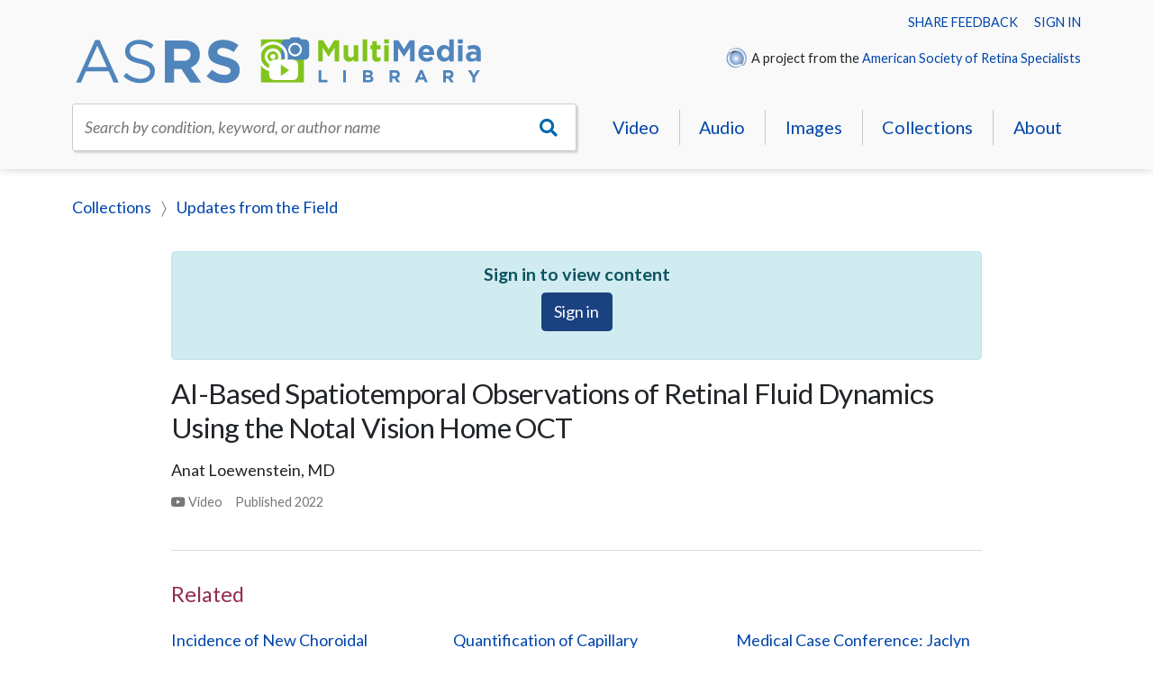

--- FILE ---
content_type: text/html; charset=utf-8
request_url: https://multimedia.asrs.org/media/ai-based-spatiotemporal-observations-of-retinal-fl-18696
body_size: 18215
content:
<!DOCTYPE html><html><head><meta charSet="utf-8" class="next-head"/><title class="next-head">AI-Based Spatiotemporal Observations of Retinal Fluid Dynamics Using the Notal Vision Home OCT - ASRS Multimedia Library</title><meta http-equiv="Content-Type" content="text/html; charset=iso-8859-1" class="next-head"/><meta name="author" content="ASRS Multimedia Library" class="next-head"/><meta name="Copyright" content="Copyright (c) ASRS Multimedia Library" class="next-head"/><meta name="HandheldFriendly" content="true" class="next-head"/><meta name="viewport" content="initial-scale=1.0, user-scalable=yes, width=device-width" class="next-head"/><meta name="apple-mobile-web-app-title" content="ASRS Multimedia Library" class="next-head"/><link rel="Shortcut Icon" href="/content/images/favicon.ico" type="image/x-icon" class="next-head"/><link href="/content/images/apple-touch-icon.png" rel="apple-touch-icon" class="next-head"/><link rel="preload" href="/_next/static/IhCR8azn0bRbjPgktzSne/pages/media/details.js" as="script"/><link rel="preload" href="/_next/static/IhCR8azn0bRbjPgktzSne/pages/_app.js" as="script"/><link rel="preload" href="/_next/static/IhCR8azn0bRbjPgktzSne/pages/_error.js" as="script"/><link rel="preload" href="/_next/static/runtime/webpack-f4542de9ce6104e90191.js" as="script"/><link rel="preload" href="/_next/static/chunks/commons.4be16459db09d7db9614.js" as="script"/><link rel="preload" href="/_next/static/runtime/main-3d0dca36e49ee522561e.js" as="script"/><link rel="preload" href="/_next/static/chunks/styles.5aa0f9e1eb7855292e0c.js" as="script"/><link rel="stylesheet" href="/_next/static/css/styles.e0885ebc.chunk.css"/><script>(function(w,d,s,l,i){w[l]=w[l]||[];w[l].push({'gtm.start':
                        new Date().getTime(),event:'gtm.js'});var f=d.getElementsByTagName(s)[0],
                        j=d.createElement(s),dl=l!='dataLayer'?'&l='+l:'';j.async=true;j.src=
                        'https://www.googletagmanager.com/gtm.js?id='+i+dl;f.parentNode.insertBefore(j,f);
                        })(window,document,'script','dataLayer','GTM-P3R4XSH');</script></head><body class=""><div id="__next"><div id="mask"></div><div class="menu" id="menu-nav"><div class="menu-head">Menu<a href="#" class="menu-close"><i class="fal fa-times"></i></a></div><ul class="menu-list"><li><a href="/search?format=3">Video</a></li><li><a href="/search?format=1">Audio</a></li><li><a href="/search?format=2">Images</a></li><li><a href="/collections">Collections</a></li><li><a href="/about">About</a></li></ul><div class="menu-section"><a href="https://www.asrs.org/members/login?returnUrl=MediaASRSSSO">Sign in</a></div><div class="menu-section"><img alt="ASRS" class="asrs-icon" src="/content/images/asrs.png"/> <!-- -->A project from the <a href="https://www.asrs.org">American Soceity of Retina Specialists</a></div></div><header class="header"><div class="content"><div class="account-nav"><a href="#">Share feedback</a>      <a href="https://www.asrs.org/members/login?returnUrl=MediaASRSSSO">Sign in</a></div><div class="header-branding"><div class="header-primary"><a class="header-logo" href="/"><img alt="ASRS Multimedia Library" src="/content/images/logo.svg"/></a></div><div class="header-secondary"><div class="asrs-credit"><img alt="ASRS" class="asrs-icon" src="/content/images/asrs.png"/> A project from the <a href="https://www.asrs.org">American Society of Retina Specialists</a></div></div><nav id="nav-toggle"><ul><li><a href="#" id="toggle-menu"><i class="fas fa-bars"></i></a></li><li><a href="#" id="toggle-search"><i class="fas fa-search"></i></a></li></ul></nav></div><nav class="nav-header"><div class="site-search"><div class="search"><div class="css-1pcexqc-container search-txt"><div class="css-6z4y9y-control search__control"><div class="css-1hwfws3 search__value-container"><div class="css-151xaom-placeholder search__placeholder">Search by condition, keyword, or author name</div><div class="css-1g6gooi"><div class="search__input" style="display:inline-block"><input type="text" autoCapitalize="none" autoComplete="off" autoCorrect="off" id="react-select-site-search-input" spellcheck="false" tabindex="0" value="" aria-autocomplete="list" style="box-sizing:content-box;width:1px;label:input;background:0;border:0;font-size:inherit;opacity:1;outline:0;padding:0;color:inherit"/><div style="position:absolute;top:0;left:0;visibility:hidden;height:0;overflow:scroll;white-space:pre"></div></div></div></div><div class="css-1wy0on6 search__indicators"><div aria-hidden="true" class="css-bial7t-loadingIndicator search__indicator search__loading-indicator"><span class="css-pujnn1"></span><span class="css-gji98i"></span><span class="css-1frpy8x"></span></div></div></div></div><a class="search-btn" href="#" title="Go"><i class="fas fa-search"></i></a></div></div><ul class="nav-primary"><li><a href="/search?format=3">Video</a></li><li><a href="/search?format=1">Audio</a></li><li><a href="/search?format=2">Images</a></li><li><a href="/collections">Collections</a></li><li><a href="/about">About</a></li></ul></nav></div></header><main class="main"><div class="content"><ol class="breadcrumbs"><li><a href="/collections">Collections</a></li><li><a href="/collections/updates-from-the-field-8">Updates from the Field</a></li></ol><div class="media-detail"><div class="alert alert-info fade" style="text-align:center" role="alert"><h3>Sign in to view content</h3><p><a class="btn btn-primary" href="/login?returnUrl=%2Fmedia%2Fai-based-spatiotemporal-observations-of-retinal-fl-18696">Sign in</a></p></div><h1>AI-Based Spatiotemporal Observations of Retinal Fluid Dynamics Using the Notal Vision Home OCT</h1><ul class="media-authors"><li>Anat Loewenstein, MD</li></ul><ul class="media-properties"><li><i class="fab fa-youtube"></i> <!-- -->Video</li><li>Published <!-- -->2022</li></ul><hr/><div class="collapse show"><h2>Related</h2><ul class="media-grid"><li class="media-item"><div class="media-thumb"><a href="/media/incidence-of-new-choroidal-neovascularization-in-f-2547"><img alt="" src="https://asrs-vimeocdn.imgix.net/video/798199482-8d961db4d99443993685530e79224f323739c3c0c59f3c9970d2c3c7d544bbc8-d_295x166?r=pad&amp;fit=crop&amp;crop=top&amp;w=600&amp;h=337"/></a></div><div class="media-summary"><p class="media-title"><a href="/media/incidence-of-new-choroidal-neovascularization-in-f-2547">Incidence of New Choroidal Neovascularization in Fellow Eyes of Patients Treated With Intravitreal Aflibercept or Ranibizumab in the VIEW studies</a></p><p class="media-byline">Robert L. Avery, MD</p><p class="media-collection"><a href="/collections/on-demand-cases-courses-and-papers-4"><i class="fab fa-youtube"></i> <!-- -->On Demand Cases, Courses, and Papers</a></p><p class="media-year">2017</p></div></li><li class="media-item"><div class="media-thumb"><a href="/media/quantification-of-capillary-nonperfusion-in-diabet-3046"><img alt="" src="https://asrs-vimeocdn.imgix.net/video/808087048-f292ffd16e4ad9ee6002460c36631d37c05d58d394d23c2b66c61c05cbdf3b1c-d_295x166?r=pad&amp;fit=crop&amp;crop=top&amp;w=600&amp;h=337"/></a></div><div class="media-summary"><p class="media-title"><a href="/media/quantification-of-capillary-nonperfusion-in-diabet-3046">Quantification of Capillary Nonperfusion in Diabetic Retinopathy Using Ultra-widefield Optical Coherence Tomography Angiography</a></p><p class="media-byline">Kasra Rezaei, M.D.</p><p class="media-collection"><a href="/collections/annual-meeting-talks-1"><i class="fab fa-youtube"></i> <!-- -->Annual Meeting Talks</a></p><p class="media-year">2019</p></div></li><li class="media-item"><div class="media-thumb"><a href="/media/medical-case-conference-jaclyn-kovach-md-fasrs-25415"><img alt="" src="https://asrs-vimeocdn.imgix.net/video/1923036799-304237875d75808c13274a3843974eb687e4e494c985cf35a23f87088c96e26f-d_295x166?&amp;r=pad&amp;region=us&amp;fit=crop&amp;crop=top&amp;w=600&amp;h=337"/></a></div><div class="media-summary"><p class="media-title"><a href="/media/medical-case-conference-jaclyn-kovach-md-fasrs-25415">Medical Case Conference: Jaclyn Kovach, MD, FASRS</a></p><p class="media-byline">Jaclyn L. Kovach, MD, FASRS</p><p class="media-collection"><a href="/collections/annual-meeting-talks-1"><i class="fab fa-youtube"></i> <!-- -->Annual Meeting Talks</a></p><p class="media-year">2024</p></div></li></ul></div><div class="media-classification"><p>Category:<!-- --> <a href="/search?q=wet%20AMD">wet AMD</a></p><ul class="tags"><li><a href="/search?q=OCT"><i class="fal fa-tag"></i> <!-- -->OCT</a></li><li><a href="/search?q=Imaging"><i class="fal fa-tag"></i> <!-- -->Imaging</a></li><li><a href="/search?q=Wet%20AMD%20(neovascular)"><i class="fal fa-tag"></i> <!-- -->Wet AMD (neovascular)</a></li></ul></div><h2>See more</h2><ul class="flat"><li><a href="/collections/updates-from-the-field-8">Updates from the Field</a></li><li><a href="/search?q=Anat%20Loewenstein">Anat Loewenstein, MD</a></li></ul></div></div></main><footer class="footer"><div class="content"><nav class="nav-footer"><ul><li><a href="#">ASRS Multimedia Library</a></li><li><a href="#">Video</a></li><li><a href="#">Audio</a></li><li><a href="#">Images</a></li><li><a href="#">Collections</a></li></ul></nav><address class="vcard"><span class="org">American Society of Retina Specialists</span><span class="adr"><span class="street-address">20 North Wacker Drive, Suite 2030,</span><span class="locality">Chicago</span>, <span class="region">Illinois</span> <span class="postal-code">60606</span></span><span class="tel">(312) 578-8760 phone</span><span class="contact"><a href="mailto:info@asrs.org">info@asrs.org</a></span></address><ul class="footer-social"><li><a href="https://twitter.com/asrsdocs" title="ASRS on Twitter"><i class="fab fa-twitter"></i></a></li><li><a href="https://www.instagram.com/asrs.retinaspecialists" title="ASRS on Instagram"><i class="fab fa-instagram"></i></a></li></ul><div id="copyright">© <!-- -->2026<!-- --> The American Society of Retina Specialists. All rights reserved.<!-- --> <a href="#">Privacy statement</a>.<!-- --> <a href="#">Terms of use</a>.</div></div></footer></div><script>__NEXT_DATA__ = {"props":{"isServer":true,"initialState":{"adminCategory":{"categories":{"data":[],"loadedOn":0,"loading":false}},"adminCollection":{"collections":{"data":[],"loadedOn":0,"loading":false}},"adminMedia":{"mediaList":{"data":[],"loadedOn":0,"loading":false},"media":{"data":[],"loadedOn":0,"loading":false}},"alert":{"alerts":[]},"auth":{"initialized":true,"accessToken":"eyJhbGciOiJIUzI1NiIsInR5cCI6IkpXVCJ9.[base64].G-ad8M1mZljrBeV2LcQPW7Skmrrr7hS41zE6XBKeAyI","refreshToken":"Rj0gXegw+ORCPmojxSjrHV2Klmcu11Nqk/H2F/oHYt8=","data":{"clientId":"f77faf55-9f13-492b-a90d-3b1d02e2799e","clientName":"ASRS","issuedOnUTC":1768603299,"expiresOnUTC":1768610498,"refreshExpiresOnUTC":1771195299,"hasUserRecord":false}},"category":{"categories":{"data":[],"loadedOn":0,"loading":false}},"collection":{"collections":{"data":[],"loadedOn":0,"loading":false}},"dbSubscription":{"initialized":false},"doc":{"bodyClass":[],"height":0,"width":0},"home":{"collections":{"data":[],"loadedOn":0,"loading":false},"featureImage":null,"recentMedia":{"data":[],"loadedOn":0,"loading":false}},"media":{"media":{"data":[{"id":18696,"statusId":1,"description":null,"title":"AI-Based Spatiotemporal Observations of Retinal Fluid Dynamics Using the Notal Vision Home OCT","titleClean":"AI-Based Spatiotemporal Observations of Retinal Fluid Dynamics Using the Notal Vision Home OCT","isFromUrl":true,"mediaUrl":"https://player.vimeo.com/video/730411122?h=d925cd5e06\u0026amp","publishedOn":null,"originallyPublishedOn":2022,"categoryId":2122,"collectionId":8,"mediaTypeId":3,"category":"wet AMD","collection":"Updates from the Field","thumbnail":"https://i.vimeocdn.com/video/1469944776-471f5c391fc012710f5a2770092be856f0b235812475cda5354f6357afb68227-d_295x166?r=pad","tags":[{"id":43,"name":"OCT"},{"id":158,"name":"Imaging"},{"id":2622,"name":"Wet AMD (neovascular)"}],"authors":[{"id":18916,"legacyMemberId":1394,"sort":1,"userId":1391,"firstName":"Anat","middleName":"","lastName":"Loewenstein","profilePicture":"https://www.asrs.org/content/images/members/1394.jpg","username":"anatl@tlvmc.gov.il","memberDegrees":["MD"],"title":"MD"}],"media":null}],"loading":false,"loadedOn":1768603298599},"mediaList":{"data":[],"loadedOn":0,"loading":false},"mediaProcessing":{},"mediaTypes":{"data":[{"id":1,"name":"Audio","maxSize":1073741824,"fileExtensions":"mp3","fileExtensionsArray":["mp3"]},{"id":2,"name":"Image","maxSize":20971520,"fileExtensions":"bmp,gif,jpg,jpeg,png,tif,tiff","fileExtensionsArray":["bmp","gif","jpg","jpeg","png","tif","tiff"]},{"id":3,"name":"Video","maxSize":21474836480,"fileExtensions":"avi,mp4,mov,mpg,mpeg,m4v,wmv","fileExtensionsArray":["avi","mp4","mov","mpg","mpeg","m4v","wmv"]}],"loading":false,"loadedOn":1768603298583}},"notification":{"lastId":0,"notifications":[]}},"initialProps":{"pageProps":{"isSSR":true,"media":{"id":18696,"statusId":1,"description":null,"title":"AI-Based Spatiotemporal Observations of Retinal Fluid Dynamics Using the Notal Vision Home OCT","titleClean":"AI-Based Spatiotemporal Observations of Retinal Fluid Dynamics Using the Notal Vision Home OCT","isFromUrl":true,"mediaUrl":"https://player.vimeo.com/video/730411122?h=d925cd5e06\u0026amp","publishedOn":null,"originallyPublishedOn":2022,"categoryId":2122,"collectionId":8,"mediaTypeId":3,"category":"wet AMD","collection":"Updates from the Field","thumbnail":"https://i.vimeocdn.com/video/1469944776-471f5c391fc012710f5a2770092be856f0b235812475cda5354f6357afb68227-d_295x166?r=pad","tags":[{"id":43,"name":"OCT"},{"id":158,"name":"Imaging"},{"id":2622,"name":"Wet AMD (neovascular)"}],"authors":[{"id":18916,"legacyMemberId":1394,"sort":1,"userId":1391,"firstName":"Anat","middleName":"","lastName":"Loewenstein","profilePicture":"https://www.asrs.org/content/images/members/1394.jpg","username":"anatl@tlvmc.gov.il","memberDegrees":["MD"],"title":"MD"}],"media":null},"pathname":"/media/ai-based-spatiotemporal-observations-of-retinal-fl-18696","relatedMedia":[{"id":2547,"statusId":1,"title":"Incidence of New Choroidal Neovascularization in Fellow Eyes of Patients Treated With Intravitreal Aflibercept or Ranibizumab in the VIEW studies","titleClean":"Incidence of New Choroidal Neovascularization in Fellow Eyes of Patients Treated With Intravitreal Aflibercept or Ranibizumab in the VIEW studies","publishedOn":null,"originallyPublishedOn":2017,"categoryId":76,"collectionId":4,"mediaTypeId":3,"category":"AMD-Neovascular","collection":"On Demand Cases, Courses, and Papers","thumbnail":"https://i.vimeocdn.com/video/798199482-8d961db4d99443993685530e79224f323739c3c0c59f3c9970d2c3c7d544bbc8-d_295x166?r=pad","tags":["Anti-VEGF Agents","Wet AMD (neovascular)","Dry AMD (non-neovascular)","AMD non-neovascular"],"authors":[{"id":2722,"userId":258,"firstName":"Robert","middleName":"L.","lastName":"Avery","memberDegrees":["MD"],"title":"MD"}]},{"id":3046,"statusId":1,"title":"Quantification of Capillary Nonperfusion in Diabetic Retinopathy Using Ultra-widefield Optical Coherence Tomography Angiography","titleClean":"Quantification of Capillary Nonperfusion in Diabetic Retinopathy Using Ultra-widefield Optical Coherence Tomography Angiography","publishedOn":null,"originallyPublishedOn":2019,"categoryId":2,"collectionId":1,"mediaTypeId":3,"category":"Diabetic Retinopathy","collection":"Annual Meeting Talks","thumbnail":"https://i.vimeocdn.com/video/808087048-f292ffd16e4ad9ee6002460c36631d37c05d58d394d23c2b66c61c05cbdf3b1c-d_295x166?r=pad","tags":["Diabetic Retinopathy","Imaging","macular ischemia","OCT Angiography"],"authors":[{"id":3254,"userId":3989,"firstName":"Kasra","middleName":"","lastName":"Rezaei","memberDegrees":["M.D."],"title":"M.D."}]},{"id":25415,"statusId":1,"title":"Medical Case Conference: Jaclyn Kovach, MD, FASRS","titleClean":"Medical Case Conference: Jaclyn Kovach, MD, FASRS","publishedOn":null,"originallyPublishedOn":2024,"categoryId":3156,"collectionId":1,"mediaTypeId":3,"category":"Medical Case Conference","collection":"Annual Meeting Talks","thumbnail":"https://i.vimeocdn.com/video/1923036799-304237875d75808c13274a3843974eb687e4e494c985cf35a23f87088c96e26f-d_295x166?\u0026r=pad\u0026region=us","tags":["OCT","AMD","Reticular Pseudodrusen","sorsby fundus dystrophy"],"authors":[{"id":24537,"userId":2051,"firstName":"Jaclyn","middleName":"L.","lastName":"Kovach","memberDegrees":["MD, FASRS"],"title":"MD, FASRS"}]}],"slug":{"id":18696,"slug":"ai-based-spatiotemporal-observations-of-retinal-fl-18696","title":"ai-based-spatiotemporal-observations-of-retinal-fl","valid":true}}}},"page":"/media/details","query":{"slug":"ai-based-spatiotemporal-observations-of-retinal-fl-18696"},"buildId":"IhCR8azn0bRbjPgktzSne"};__NEXT_LOADED_PAGES__=[];__NEXT_REGISTER_PAGE=function(r,f){__NEXT_LOADED_PAGES__.push([r, f])}</script><script async="" id="__NEXT_PAGE__/media/details" src="/_next/static/IhCR8azn0bRbjPgktzSne/pages/media/details.js"></script><script async="" id="__NEXT_PAGE__/_app" src="/_next/static/IhCR8azn0bRbjPgktzSne/pages/_app.js"></script><script async="" id="__NEXT_PAGE__/_error" src="/_next/static/IhCR8azn0bRbjPgktzSne/pages/_error.js"></script><script src="/_next/static/runtime/webpack-f4542de9ce6104e90191.js" async=""></script><script src="/_next/static/chunks/commons.4be16459db09d7db9614.js" async=""></script><script src="/_next/static/runtime/main-3d0dca36e49ee522561e.js" async=""></script><script src="/_next/static/chunks/styles.5aa0f9e1eb7855292e0c.js" async=""></script><script async="" src="https://www.googletagmanager.com/gtag/js?id=UA-28231232-6"></script><script>
                window.dataLayer = window.dataLayer || [];
                function gtag(){dataLayer.push(arguments);}
                gtag('js', new Date());
                gtag('config', 'UA-28231232-6');
            </script><noscript><iframe src="https://www.googletagmanager.com/ns.html?id=GTM-P3R4XSH" height="0" width="0" style="display:none;visibility:hidden"></iframe></noscript></body></html>

--- FILE ---
content_type: text/css; charset=UTF-8
request_url: https://multimedia.asrs.org/_next/static/css/styles.e0885ebc.chunk.css
body_size: 27046
content:
@import url(//fonts.googleapis.com/css?family=Lato:300,300italic,400,400italic,700,700italic,900,900italic|Prata);
@import url(/content/styles/fontawesome.css);
@import url(/content/styles/reset.css);
@import url(//stackpath.bootstrapcdn.com/bootstrap/4.3.1/css/bootstrap.min.css);
@import url(/content/styles/forms.css);
.show-loading-animation.rect-shape, .show-loading-animation.round-shape, .show-loading-animation.text-row,
.show-loading-animation .rect-shape,
.show-loading-animation .round-shape,
.show-loading-animation .text-row {
  animation: react-placeholder-pulse 1.5s infinite; }

@keyframes react-placeholder-pulse {
  0% {
    opacity: .6; }
  50% {
    opacity: 1; }
  100% {
    opacity: .6; } }

/*-------------------------------+
 | Site: ASRS MultiMedia Library |
 | Part: Master styles           |
 +-------------------------------*/

/* Imports
=====================================================================*/


/* Fonts
======================================================================*/
body, input, select, textarea { font-family: "Lato", Arial, sans-serif; }


/* Basics
======================================================================*/
a { color: #0045aa; text-decoration: none; transition: all 0.1s ease-in-out; }
a:hover { text-decoration: underline; }
audio { margin-bottom: 1em; width: 100%; }
address { font-style: normal; }
blockquote { margin-left: 3em; }
body { line-height: 1.4; word-wrap: break-word; }
cite, em { font-style: italic; }
dl, ol, table, p, ul { margin-bottom: 1em; }
dt { margin-top: 0.75em; }
dt:first-child { margin: 0; }
dt, h2, h3, h4, h5, h6, strong { font-weight: bold; }
h1 { font-size: 1.76rem; font-weight: normal; letter-spacing: -0.02em; line-height: 1.2; margin-bottom: 0.5em; }
h2 { color: #922d4f; font-size: 1.3rem; font-weight: normal; line-height: 1.1; margin-bottom: 0.6em; }
h2 span { font-size: 12px; }
h3 { font-size: 1.1rem; }
h4 { text-transform: uppercase; }
hr { background: #e0dbd4; border: 0; clear: both; color: #e0dbd4; height: 1px; margin: 2em 0; }
html { font-size: 17px; }
img { max-width: 100%; }
li { margin-bottom: 0.5em; }
ol, ul { margin-top: 0.5em; }
ol, ol ol ol ol { list-style-type: decimal; margin-left: 2em; }
ol ol, ol ol ol ol ol { list-style-type: lower-alpha; }
ol ol ol { list-style-type: lower-roman; }
ol ol, ol ul, ul ol, ul ul { margin-top: 0.4em; }
sub { vertical-align: sub; }
sub, sup { font-size: 0.7em; white-space: nowrap; }
sup { vertical-align: super; }
table { border-collapse: collapse; width: 100%; }
table[style] { width: 100% !important; }
table p { margin: 0; }
td { vertical-align: top; }
td[align="right"] { text-align: right; }
td[align="center"] { text-align: center; }
td, th { border: 1px solid #ddd; padding: 0.3em 0.5em; }
tfoot td { border-top: 3px double #ddd; }
th { background: #f0f0f0; font-weight: bold; vertical-align: bottom; }
ul { list-style: disc; margin-left: 1.5em; }
ul ul { list-style: circle; }
video { height: auto !important; width: 100% !important; }

/* Stock classes */
.c { text-align: center; }
.l { float: left; }
.r { float: right; }
ul.flat { list-style: none; margin-left: 0; }
ul.flat > li { background: none; margin: 0; padding: 0; }


/* Core layout
======================================================================*/
.clear { clear: both; }
.content { margin: 0 auto; max-width: 1120px; }
.main { padding: 30px; }


/* Content
======================================================================*/

/* ASRS icon */
.asrs-icon { margin-right: 2px; vertical-align: -7px; width: 24px; }

/* Authors */
.authors { border-bottom: 1px solid #ddd; font-size: 12px; margin-bottom: 20px; }
.authors img { border-radius: 300px; float: left; margin: 2px 0 0 -60px; }
.authors li { box-sizing: border-box; flex: 0 0 auto; list-style: none; margin: 0 5% 15px 0; padding-left: 60px; width: 28% }
.authors ul { display: flex; flex-wrap: wrap; list-style: none; margin: 0; }

    /* In a form */
    .author-form .fields-name-long { width: calc(100% + 20px); }
    .form-field .authors { border: 0; font-size: 1em; }
    .form-field .authors li { width: auto; }
    .form-field .authors ul { display: block; }

    /* Sortable */
    .authors.sortable li { padding-left: 82px }
    .authors .draghandle { background: #eee; color: #999; cursor: move; float: left; font-size: 2em; margin-left: -82px; text-align: center; width: 16px; }

    /* When sorting */
    .authors.sorting { border: 0; font-size: 1em; }
    .authors.sorting li { padding-left: 82px; width: auto; }
    .authors.sorting ul { display: block; }

/* Authors Search */
.authors-search { background: #fff; border-radius: 3px; border: 1px solid #ccc; display: flex; margin-bottom: 1em; white-space: nowrap; }

.authors-search .search-button {
    -webkit-appearance: none;
    background: none;
    border: 0;
    color: #0068ab;
    cursor: pointer;
    flex: 0 0 2em;
    font-size: 1.1em;
    padding: 0.6em;
}

/* custom react-select style adjustments */
.authors-search__control { width: 100%; }
.authors-search__menu-list > li { padding: 0.3em; padding-left: 66px;  text-align: left; }
.authors-search__menu-list > li:hover { background: #f0f0f0; cursor: pointer; }

.authors-search .search-button:hover { opacity: 0.7; }

.authors-search .search-txt {
    background: none;
    border: 0;
    box-shadow: none;
    display: block;
    flex: 1 1 auto;
    margin: 0;
    min-width: 0;
    padding: 0;
    text-indent: 0.6em;
}

/* Banner */
.banner { margin-bottom: 2rem; }

/* Breadcrumbs */
.breadcrumbs { list-style: none; margin: 0 0 1.5em; }
.breadcrumbs li { display: inline-block; margin-right: 0.6em; }
.breadcrumbs li:after { color: #777; content: "\232A"; margin-left: 0.6em; }
.breadcrumbs li:last-child:after { content: ""; }

/* Callouts */
div.call-l, img.call-l, .pull-l { clear: left; max-width: 100%; }
div.call-r, img.call-r, .pull-r { clear: right; max-width: 100%; }
dt img.call-l { margin-top: 0; }
img.call-l { margin-right: 1em; }
img.call-r { margin-left: 1em; }
.call-l { margin: 0.5em 2em 0.5em 0; }
.call-l, .pull-l { float: left; }
.call-r { margin: 0.5em 0 0.5em 2em; }
.call-r, .pull-r { float: right; }
.call, div.call-l, div.call-r { font-size: 0.75em; }
.call img, .call-l img, .call-r img { display: block; }
.call img.icon, .call-l img.icon, .call-r img.icon { display: inline; }
.call, .call-l p, .call-r p { margin-bottom: 0.5em; }
.credit { color: #7f8183; font-size: 0.75em; letter-spacing: 0.01em; margin-bottom: 0.5em; text-align: right; }
.pull-l { margin: 0 1em 0.5em 0; }
.pull-l, .pull-r { color: #4c5059; font-size: 22px; font-weight: bold; line-height: 1.3; text-indent: -0.25em; width: 33%; }
.pull-r { margin: 0 0 0.5em 1em; }

    /* Figures */
    .figure { display: block; position: relative; }
    .figure img { display: block; }
    
    .magnify {
        background: #fff url(/content/images/shared/magnify.png) no-repeat 0 0;
        border-radius: 4px;
        bottom: 6px;
        display: block;
        height: 22px;
        position: absolute;
        right: 3px;
        text-indent: -9999em;
        width: 22px;
    }
    
    a:hover .magnify { background-color: #3e5ece; background-position: 0 -22px; }
    
    /* Sidebars */
    [class *= "sidebar"] { background: #f0f0f0; border-radius: 7px; font-size: 14px; padding: 15px; width: 30%; }
    table[class *= "sidebar"] { padding: 0; width: 34%; }
    table[class *= "sidebar"] p { margin-bottom: 1em; }
    table[class *= "sidebar"] td { border: 0; font-size: 15px; line-height: 1.4; padding: 15px; }
    .sidebar-l { clear: left; float: left; margin: 0.3em 1em 1em 0; }
    .sidebar-r { clear: right; float: right; margin: 0.3em 0 1em 1em; }

/* Categories */
.categories { display: flex; font-size: 2rem; list-style: none; margin-left: 0; text-align: center; }
.categories li { width: calc(100% / 3); }

/* Classification */
.media-classification { background: rgba(103, 144, 203, 0.1); border: 1px solid rgba(103, 144, 203, 0.5); margin-bottom: 2rem; padding: 20px 20px 3px; }

/* Collections */
.collection-summary { display: grid; grid-gap: 40px; grid-template-columns: repeat(auto-fill, minmax(270px, 1fr)); }
.collection-summary-content { grid-column: 1 / span 2; }
.collections { columns: 3; column-gap: 30px; list-style: none; margin: 1.5em 0 3rem; }
.collections li { margin-bottom: 0.8em; }

/* Columns */
.c2l, .c2r { width: 48%; }
.c2l, .c3l, .c3m { float: left; }
.c2r, .c3r { float: right; }
.c3l { margin-right: 3%; }
.c3l, .c3m, .c3r { width: 31.25%; }

/* Disclosure */
.disclosures { color: #777; font-size: 0.8rem; }
.disclosures summary { color: #0045aa; text-transform: uppercase; }
.disclosures summary::-webkit-details-marker { display: none; }

/* Filters */
.filters {
    background: #f9f9f9;
    border-radius: 3px;
    border: 1px solid #ccc;
    box-shadow: 2px 2px 2px rgba(0, 0, 0, 0.15);
    columns: 3;
    column-gap: 40px;
    list-style: none;
    margin: 2rem 0 4rem;
    padding: 2rem;
}

    /* Active filters */
    .active-filters { font-size: 0.9rem; margin-bottom: 1em; }
    .active-filters a:not(.filter-name) { font-size: 0.8rem; margin-left: 0.3em; }
    .active-filters li { background: #ddf0ff; margin: 0 1em 0.5em 0; padding: 0.3em 0.5em; }
    .active-filters p, .active-filters li, .active-filters ul { display: inline-block; }
    .active-filters p, .active-filters ul { margin: 0; }
    .active-filters strong:after { content: ": "; }

    /* Nav */
    .filter-nav { clear: both; list-style: none; margin: 0 0 2rem; }
    .filter-nav li { display: inline; margin-right: 2em; }
    .filter-nav li.current { font-weight: bold; }
    .filter-nav li.current a { color: #000; }

/* Footer */
.footer { background: #818286; padding: 30px 30px 50px; text-align: center; }
.footer, .footer a { color: rgba(255, 255, 255, 0.9); }

    /* Copyright */
    #copyright { font-size: 0.8rem; }
    
    /* Social */
    .footer-social { border-bottom: 1px solid rgba(255, 255, 255, 0.2); font-size: 30px; list-style: none; margin: 0 0 40px; padding-bottom: 40px; }
    .footer-social a:hover .fa { color: #fff; }
    .footer-social li { display: inline; margin: 0 0.2em; }
    .footer-social .fa { background: none; color: rgba(255, 255, 255, 0.8); -webkit-text-fill-color: currentcolor; }
    
    /* vCard */
    .vcard { font-size: 16px; }
    .vcard .adr, .vcard .contact, .vcard .tel { margin: 0 0.5em; }
    .vcard .org { display: block; font-size: 20px; margin-bottom: 0.3em; text-transform: uppercase; }

/* Header */
.account-nav { font-size: 0.8rem; text-align: right; text-transform: uppercase; }
.header { background: #f9f9f9; box-shadow: 0 0 10px rgba(0, 0, 0, 0.2); padding: 15px 30px 20px; }
.header-branding { align-items: center; display: flex; justify-content: space-between; margin-bottom: 20px;  }
.header-logo { display: block; max-width: 467px; }
.header-primary { flex: 0 0 auto; width: 41.6%; }
.header-secondary { flex: 0 0 auto; font-size: 0.8rem; text-align: right; width: 40%; }

/* Highlights */
.highlight {
    background: #f9f9f9;
    border-radius: 3px;
    border: 1px solid #ccc;
    box-shadow: 2px 2px 2px rgba(0, 0, 0, 0.15);
    margin-bottom: 20px; padding: 20px 30px;
}

/* Iframes */
.iframe-container { height: 0; overflow: hidden; padding-top: 30px; position: relative; }
.iframe-container iframe { left: 0; height: 100%; position: absolute; top: 0; width: 100%; }

/* Intro */
.intro { font-size: 1.41rem; font-weight: 300; text-align: center; }
.intro h1 { font-size: 2.5rem; line-height: 1.2; margin-bottom: 0.2em; }

/* Mask */
#mask {
    background: rgba(255, 255, 255, 0.7);
    height: 100%;
    left: 0;
    opacity: 0;
    position: fixed;
    transition: filter 0.25s, opacity 0.25s;
    top: 0;
    visibility: hidden;
    width: 100%;
}

.masked { overflow: hidden; }
.masked #mask { opacity: 1; visibility: visible; }

/* Media deatil */
.media-authors { list-style: none; margin: 0; }
.media-authors li { display: inline-block; margin-right: 1em; white-space: nowrap; }
.media-container { margin-bottom: 1rem; }
.media-detail { margin: 0 auto; max-width: 900px; }
.media-properties { list-style: none; margin: 0; }
.media-properties li { color: #777; display: inline-block; font-size: 0.8rem; margin-right: 1em; white-space: nowrap; }

/* Media items */
.media-byline { color: #777; }
.media-collection [class *= "fa-"] { color: #777; }
.media-item { font-size: 0.9rem; }
.media-item p { margin: 0; }
.media-thumb { margin-bottom: 0.7em; }
.media-thumb a { display: block; }
.media-thumb a:hover { opacity: 0.7; text-decoration: none; }
.media-thumb img { display: block; width: 100%; }
.media-title { font-size: 1rem; }

    /* Grid */
    .media-grid { display: grid; grid-gap: 40px; grid-template-columns: repeat(auto-fill, minmax(270px, 1fr)); list-style: none; margin: 0 0 2rem; }
    
    /* List */
    .media-list { list-style: none; margin: 0 0 2rem; }
    .media-list .media-item { display: flex; margin-bottom: 1rem; }
    .media-list .media-summary { flex: 1 1 auto; margin-left: 20px; max-width: 45em; }
    .media-list .media-title { font-weight: bold; }
    .media-list .media-thumb { flex: 0 0 auto; max-width: 270px; width: 30%; }

/* Navigation */
#nav-toggle { display: none; }

    /* Footer */
    .nav-footer { border-bottom: 1px solid rgba(255, 255, 255, 0.2); font-size: 1.2rem; margin: 0 0 2em; padding-bottom: 2em; }
    .nav-footer li { display: inline; margin: 0 1em; }
    .nav-footer li:first-child { display: block; font-size: 1.5rem; font-weight: bold; margin-bottom: 0.5em; }
    .nav-footer li:first-child a { color: #fff; }
    .nav-footer ul { list-style: none; margin: 0; }
    
    /* Header */
    .nav-header { align-items: center; display: flex; }
    .nav-primary { display: flex; font-size: 1.1rem; list-style: none; margin: 0; }
    .nav-primary li { border-right: 1px solid rgba(0, 0, 0, 0.2); margin: 0; }
    .nav-primary li:last-child { border: 0; }
    .nav-primary li a { display: block; padding: 0.3em 1.1em; }
    .nav-primary li a:hover { background: rgba(0, 0, 0, 0.05); text-decoration: none; }
    
    /* Menu (small screens) */
    .menu {
        background: #fff;
        box-shadow: 0 0 20px rgba(0, 0, 0, 0.1);
        height: 100%;
        opacity: 0;
        -webkit-overflow-scrolling: touch;
        overflow-x: hidden;
        overflow-y: auto;
        padding-top: 45.9px;
        position: fixed;
        right: 0;
        top: 0;
        transition: opacity 0.2s cubic-bezier(0.445, 0.05, 0.55, 0.95), visibility 0s 0.2s cubic-bezier(0.445, 0.05, 0.55, 0.95);
        visibility: hidden;
        width: 100%;
    }
    
    .menu-head { background: #818286; color: #fff; padding: 0.5em 1em; position: fixed; right: 0; text-align: center; top: 0; width: 100%; }
    .menu-head .menu-close { color: #fff; padding: 0 0.7em; position: absolute; right: 12px; top: 10px; }
    .menu-list { list-style: none; margin: 0; }
    .menu-list a { display: block; border-bottom: 1px solid #ddd; padding: 0.75em 1em; }
    .menu-list li { margin: 0; }
    .menu-open #menu-nav { opacity: 1; transition: opacity 0.2s cubic-bezier(0.445, 0.05, 0.55, 0.95); visibility: visible; z-index: 1000; }
    .menu-section { border-top: 2px solid #ddd; padding: 0.75em 1em; }
    
    /* Toggles */
    #nav-toggle { display: none; font-size: 1.3rem; }
    #nav-toggle a { display: block; padding: 0.1em 0.5em; }
    #nav-toggle li { margin: 0; }
    #nav-toggle ul { display: flex; list-style: none; margin: 0; }

/* Overlay */
.overlay-wrapper { position: relative; }
.overlay { background: rgba(255, 255, 255, 0.85); height: 100%; position: absolute; width: 100%; z-index: 9999; }
.overlay-content { color: rgba(0, 0, 0, 0.5); font-size: 1.5em; position: absolute; text-align: center; top: 50px; transform: translateY(-50%); width: 100%; }

/* Sections */
.section { border-bottom:  1px solid #ddd; display: flex; justify-content: space-between; margin-bottom: 3rem; padding-bottom: 3rem; }
.section-primary { flex: 0 0 320px;}
.section-secondary { flex: 1 1 auto; padding-left: 40px; }      

/* Tags */
.tags { line-height: 1.6; list-style: none; margin-left: 0; }
.tags [class *= "fa-"] { color: rgba(0, 0, 0, 0.5); }
.tags li { display: inline-block; margin-right: 1em; white-space: nowrap; }

/* Widths
=====================================================================*/
@media screen and (max-width: 900px) {
    /* Layout */
    .main { padding: 90px 15px 20px; }
    
    /* Content */
        /* ASRS icon */
        .asrs-icon { vertical-align: middle; width: 16px; }
        
        /* Categories */
        .categories { font-size: 1.2rem; }
        
        /* Collections */
        .collection-summary { display: flex; flex-direction: column-reverse; }
        .collection-summary-media img { display: block; width: 100%; }
        .collections { columns: 2; }
        
        /* Filters */
        .filters { columns: 2; }
        
        /* Forms */
            /* Search */
                /* Header search */
                .site-search {
                    background: #fff;
                    box-shadow: 0 0 20px rgba(0, 0, 0, 0.1);
                    left: 0;
                    opacity: 0;
                    padding: 15px;
                    position: fixed;
                    top: 0;
                    transition: opacity 0.2s cubic-bezier(0.445, 0.05, 0.55, 0.95), visibility 0s 0.2s cubic-bezier(0.445, 0.05, 0.55, 0.95);
                    visibility: hidden;
                    width: 100%;
                }
                
                .site-search .search { flex-wrap: wrap; }
                
                .search-open .site-search {
                    opacity: 1;
                    transition: opacity 0.2s cubic-bezier(0.445, 0.05, 0.55, 0.95);
                    visibility: visible;
                    z-index: 1000;
                }
                
                /* Hero search */
                .hero-search { font-size: 1rem; padding: 15px; }
        
        /* Header */
        .account-nav { display: none; }
        .header { padding: 10px 15px; position: fixed; width: 100%; }
        .header-branding { justify-content: space-between; margin: 0; }
        .header-primary { flex: 0 0 auto; width: 200px; }
        .header-secondary { display: none; }
        
        /* Intro */
        .intro { font-size: 1.2rem; }
        .intro h1 { font-size: 1.8rem; }
        
        /* Navigation */
        .nav-primary { display: none; }
        #nav-toggle { display: block; flex: 0 0 auto; margin-left: 1em; }

        /* Sections */
        .section { display: block; }
        .section-secondary { padding-left: 0; }
}

@media screen and (max-width: 500px) {
    /* Collections */
    .collections { columns: 1; }
    
    /* Filters */
    .filters { columns: 1; }
    
    /* vCard */
    .vcard .adr, .vcard .contact, .vcard .tel { display: block; }
}
/* Site notifications */
.site-notifications-wrapper { 
    height: 0; 
    left: 0; 
    position: fixed; 
    text-align: center; 
    top: 0; 
    width: 100%; 
    z-index: 10000; 
}
.site-notifications { padding: 0 10px; }
.site-notifications .alert { 
    box-shadow: 0 4px 8px rgba(0,0,0,.1);
    -webkit-box-shadow: 0 4px 8px rgba(0,0,0,.1);
    border-width: 2px; 
    cursor: pointer; 
    display: inline-block; 
    margin-bottom: 5px; 
    margin-top: 5px;
    padding: 8px 12px;
}

.site-notifications .alert.target { margin: 0; position: absolute; }

    /* position and arrows*/
    .site-notifications .alert.top-left { transform: translateY(calc(-100% - 8px)); -webkit-transform: translateY(calc(-100% - 8px)); }
    .site-notifications .alert.top-left::after { 
        content: '';
        position: absolute;
        left: 0%;
        top: 100%;
        width: 0;
        height: 0;
        border-left: 8px solid transparent;
        border-right: 8px solid transparent;
        border-top: 8px solid;
        border-top-color: inherit;
    }
    .site-notifications .alert.top { transform: translate(-50%, calc(-100% - 8px)); -webkit-transform: translate(-50%, calc(-100% - 8px)); }
    .site-notifications .alert.top::after { 
        content: '';
        position: absolute;
        left: calc(50% - 8px);
        top: 100%;
        width: 0;
        height: 0;
        border-left: 8px solid transparent;
        border-right: 8px solid transparent;
        border-top: 8px solid;
        border-top-color: inherit;
    }
    .site-notifications .alert.top-right { transform: translate(-100%, calc(-100% - 8px)); -webkit-transform: translate(-100%, calc(-100% - 8px)); }
    .site-notifications .alert.top-right::after { 
        content: '';
        position: absolute;
        left: calc(100% - 16px);
        top: 100%;
        width: 0;
        height: 0;
        border-left: 8px solid transparent;
        border-right: 8px solid transparent;
        border-top: 8px solid;
        border-top-color: inherit;
    }
    .site-notifications .alert.right-top { transform: translateX(8px); -webkit-transform: translateX(8px); }
    .site-notifications .alert.right-top::after { 
        content: '';
        position: absolute;
        left: -8px;
        top: 0%;
        width: 0;
        height: 0;
        border-bottom: 8px solid transparent;
        border-top: 8px solid transparent;
        border-right: 8px solid;
        border-right-color: inherit;
    }
    .site-notifications .alert.right { transform: translate(8px, -50%); -webkit-transform: translate(8px, -50%); }
    .site-notifications .alert.right::after { 
        content: '';
        position: absolute;
        left: -8px;
        top: calc(50% - 8px);
        width: 0;
        height: 0;
        border-bottom: 8px solid transparent;
        border-top: 8px solid transparent;
        border-right: 8px solid;
        border-right-color: inherit;
    }
    .site-notifications .alert.right-bottom { transform: translate(8px, -100%); -webkit-transform: translate(8px, -100%); }
    .site-notifications .alert.right-bottom::after { 
        content: '';
        position: absolute;
        left: -8px;
        top: calc(100% - 16px);
        width: 0;
        height: 0;
        border-bottom: 8px solid transparent;
        border-top: 8px solid transparent;
        border-right: 8px solid;
        border-right-color: inherit;
    }
    .site-notifications .alert.bottom-right { transform: translate(-100%, 8px); -webkit-transform: translate(-100%, 8px); }
    .site-notifications .alert.bottom-right::after { 
        content: '';
        position: absolute;
        left: calc(100% - 16px);
        top: -8px;
        width: 0;
        height: 0;
        border-left: 8px solid transparent;
        border-right: 8px solid transparent;
        border-bottom: 8px solid;
        border-bottom-color: inherit;
    }
    .site-notifications .alert.bottom { transform: translate(-50%, 8px); -webkit-transform: translate(-50%, 8px); }
    .site-notifications .alert.bottom::after { 
        content: '';
        position: absolute;
        left: calc(50% - 8px);
        top: -8px;
        width: 0;
        height: 0;
        border-left: 8px solid transparent;
        border-right: 8px solid transparent;
        border-bottom: 8px solid;
        border-bottom-color: inherit;
    }
    .site-notifications .alert.bottom-left { transform: translateY(8px); -webkit-transform: translateY(8px); }
    .site-notifications .alert.bottom-left::after { 
        content: '';
        position: absolute;
        left: 0;
        top: -8px;
        width: 0;
        height: 0;
        border-left: 8px solid transparent;
        border-right: 8px solid transparent;
        border-bottom: 8px solid;
        border-bottom-color: inherit;
    }
    .site-notifications .alert.left-bottom { transform: translate(calc(-100% - 8px), -100%); -webkit-transform: translate(calc(-100% - 8px), -100%); }
    .site-notifications .alert.left-bottom::after { 
        content: '';
        position: absolute;
        left: 100%;
        top: calc(100% - 16px);
        width: 0;
        height: 0;
        border-bottom: 8px solid transparent;
        border-top: 8px solid transparent;
        border-left: 8px solid;
        border-left-color: inherit;
    }
    .site-notifications .alert.left { transform: translate(calc(-100% - 8px), -50%); -webkit-transform: translate(calc(-100% - 8px), -50%); }
    .site-notifications .alert.left::after { 
        content: '';
        position: absolute;
        left: 100%;
        top: calc(50% - 8px);
        width: 0;
        height: 0;
        border-bottom: 8px solid transparent;
        border-top: 8px solid transparent;
        border-left: 8px solid;
        border-left-color: inherit;
    }
    .site-notifications .alert.left-top { transform: translateX(calc(-100% - 8px)); -webkit-transform: translateX(calc(-100% - 8px)); }
    .site-notifications .alert.left-top::after { 
        content: '';
        position: absolute;
        left: 100%;
        top: 0;
        width: 0;
        height: 0;
        border-bottom: 8px solid transparent;
        border-top: 8px solid transparent;
        border-left: 8px solid;
        border-left-color: inherit;
    }
/*----------------------------------------------+
 | Site: American Society of Retina Specialists |
 | Part: Reset master styles within TinyMCE     |
 +---------------------------------------------*/

/* Basics
======================================================================*/
html { background: #fff; border: 0; font-size: 18px !important; }
body { background: #fff; background-image: none; }
.mce-content-body blockquote { margin-left: 1.5em; }
.mce-content-body ol ul, .mce-content-body ul ul { margin: 0.5em 0 1em 1.5em; }
.mce-content-body ol ol, .mce-content-body ul ol { margin: 0.5em 0 1em 3em; }
.mce-content-body table, .mce-content-body td, .mce-content-body th { border: 1px dashed #ccc; font-family: inherit; font-size: 1em; padding: 0.5em; }

.mce-content-body.container { font-size: 1em; width: auto; }

/* Character counter */
.mce-label.mce-charactercount { margin: 2px 0 2px 2px; padding: 8px; font-size: inherit; text-transform: uppercase; }
.mce-label.mce-characterlimit { margin-left: -4px !important; padding: 8px; font-size: inherit; text-transform: uppercase; }
.mce-label.mce-characterlimit::before { content: '\2014'; margin-right: 8px; }
.mce-label.mce-wordcount { margin-left: 8px !important; }
.mce-label.mce-wordlimit::before { content: '\2014'; margin-right: 8px; }
.mce-path { display: none !important; }


--- FILE ---
content_type: text/css
request_url: https://multimedia.asrs.org/content/styles/forms.css
body_size: 16901
content:
/*-------------------------------+
 | Site: ASRS Multimedia Library |
 | Part: Form styles             |
 +-------------------------------*/


/* Global
======================================================================*/
fieldset { border: 1px solid #ddd; margin-bottom: 2em; padding: 1em 1.5em; }
input, select, textarea { font-size: 1em; }
input:focus, select:focus, textarea:focus { outline: 2px solid #0192ff; outline-offset: -1px; outline-radius: 3px; }
legend { background: #fff; color: #b9121b; font-size: 20px; font-weight: bold; margin: 0 0 0 -0.5em; padding: 0.1em 0.75em 0.1em; }
legend em { color: #777; font-size: 0.7em; font-style: normal; font-weight: normal; margin-left: 0.3em; }
textarea { height: 5em; }

/* Specifics
======================================================================*/
/* Autocomplete */
.ui-autocomplete-loading { background: white url(/content/images/shared/loading_16x16.gif) right center no-repeat; }

/* Authors */
#coauthors { list-style: none; margin: 0; }
#coauthors .occupation { display: block; }

/* Buttons */
.btn.btn-primary { background: #1a4280; border-color: #1a4280; color: #fff; }
.btn.btn-link, .public .btn.btn-link:hover { background: none; color: #0045aa; }
.btn-group-justified { display: flex; }
.btn-group-justified .btn { flex: 1 1 auto; float: none; padding-left: 0; padding-right: 0; }

/* Character counters */
.charcount { color: #777; float: right; font-weight: normal; margin-right: 0.5em; }
.charcount .over { color: #f00; font-weight: bold; }

/* Checklists */
.checklist { border: 1px solid #ccc; max-height: 20em; line-height: 1.4;    margin: 0 0 1em 0; overflow: auto; }
.checklist input { margin-bottom: 1px; }
.checklist label { display: block; padding: 0.1em 0 0.1em 25px; height: 1%; text-indent: -25px; }
.checklist li { background: none; display: block; float: none; margin: 0; padding: 0; white-space: normal; width: 100%; }
.checklist li p { margin: 0; padding: 1em 0 0; }
.checklist li ul { margin: 0 0 0 2em; }
.checklist .mute { font-size: 1em; white-space: nowrap; }
.checklist p { font-weight: bold; margin-bottom: 0.25em; }
.checklist .selected { background: #ffa; }
.checklist ul { margin-bottom: 1em; }

/* Columnized checkboxes */
.columnized-checkboxes { list-style: none; margin-left: 0; }

/* Datepicker */
.ui-datepicker-trigger { background: none; border: 0; cursor: pointer; padding: 0; }

/* Dynamic edit items (ss) */
.dynamic-edit-item { border-bottom: 1px solid #ddd; margin-bottom: 10px; overflow: hidden; padding-bottom: 20px; position: relative; }
.dynamic-edit-item .remove-dynamic-item { padding: 0.75em; position: relative; }
.dynamic-edit-item [class *= "remove"] { position: absolute; right: 10px; top: 10px; z-index: 1000; }

/* Fields */
.form-field { flex: 0 0 auto; width: 70%; }
.form-field { position: relative; }
.form-field p { margin-bottom: 0.25em; }
.form-label { flex: 0 0 auto; text-align: right; width: 27%; }
.form-label .field-help { display: block; }
.form-row { display: flex; justify-content: space-between; margin: 0 0 1em; }
.form-row-back .form-label { text-align: left; }

    /* Compact fields */
    .form-row.compact { display: block }
    .form-row.compact .form-label { flex: none; padding: 0 6px 6px 6px; text-align: left; width: 100%; }
    .form-row.compact .form-label .mute { display: inline-block; margin-left: 8px; }
    .form-row.compact .form-field { flex: none; padding: 0 6px 0 6px; width: 100%; }

    /* Multiple fields on a single line */
    .field-single-line { display: inline-flex; margin: 0 -10px 0.25em; width: calc(60% + 20px); }
    .field-single-line + .field-help { margin-left: 0.5em; }
    .field-single-line .field-help { display: block; margin-top: 0.3em; }
    .field-single-line p { box-sizing: border-box; flex: 0 0 auto; margin: 0; padding: 0 10px; }
    .field-single-line .txt { margin: 0; width: 100%; }
    
        /* Courses */
        .fields-course-leadership { width: 80%; }
        .fields-course-year { width: 20%; }
        
        /* Experience */
        .fields-experience-hours { width: 20%; }
        .fields-experience-location { width: 50%; }
        .fields-experience-student { width: 30%; }
        
        /* Grants */
        [class *= "fields-grant"] { width: 25%; }
        .fields-grant-institution { width: 75%; }
        
        /* Ranges */
        .fields-range { width: 13em; }
        
        /* Location fields */
        .field-single-line .field-loc-city { width: 50%; }
        .field-single-line .field-loc-state { width: 20%; }
        .field-single-line .field-loc-postal { width: 30%; }
        
        /* Memberships */
        .fields-membership-name { width: 75%; }
        .fields-membership-years { width: 25%; }
        
        /* Name fields */
            /* Full name (first/middle/last) */
            .fields-name-full .field-name-first, .fields-name-full .field-name-last { width: 40%; }
            .fields-name-full .field-name-middle { width: 20%; }
            
            /* Last + suffix */
            .fields-name-last-suffix .field-name-last { flex: 1 1 auto; }
            .fields-name-last-suffix .field-name-suffix { width: 5em; }
            
            /* Long name (first/middle/last/suffix) */
            .fields-name-long .field-name-first, .fields-name-long .field-name-last { width: 30%; }
            .fields-name-long .field-name-middle, .fields-name-long .field-name-suffix { width: 20%; }
            
            /* Short name (first/last) */
            .fields-name-short .field-name-first, .fields-name-short .field-name-last { width: 50%; }
        
        /* Phone */
        .fields-phone-country { width: 25%; }
        .fields-phone-number { width: 75%; }
        
        /* Place */
        .fields-place-name { width: 60%; }
        .fields-place-loc { width: 40%; }
        
        /* Positions */
        .fields-position-date, .fields-position-percent { width: 25%; }
        .fields-position-title { width: 50%; }
        
        /* Presentations */
        .fields-presentation-meeting { width: 50%; }
        .fields-presentation-papers, .fields-presentation-posters { width: 25%; }
        
        /* Tally */
        .fields-tally { display: inline-flex; justify-content: space-between; margin-right: 1em; text-align: center; width: 13em; }
        .fields-tally .txt { text-align: center; }
        .fields-tally-field { flex: 0 0 auto; width: 48%; }
        .fields-tally-group { display: flex; flex: 0 0 auto; justify-content: space-between; }

    /* Signin forms */
    .signin .form-field { float: none; width: 100%; }
    .signin .form-label { float: none; text-align: left; width: 100%; }
    
/* Help text */
.field-help { color: #666; font-size: 0.8em; font-weight: normal; }
.field-help img { vertical-align: middle; }

/* List builders (add/remove) */
.list-builder { list-style: none; margin: 0; }
.list-builder > li { clear: both; height: 1%; padding-top: 30px; }
.list-builder > li:first-child { padding: 0; }

/* Message */
.form-message { position: relative; text-align: center; }

.form-message-content {
        background: #ffc;
        border: 1px solid #ddd;
        border-top: 0;
        border-radius: 0 0 5px 5px;
        box-shadow: 0 1px 5px rgba(0,0,0,0.3);
        display: inline-block;
        font-weight: bold;
        padding: 0.5em 1em 0.6em;                
}

.form-message-wrapper { left: 0; position: fixed; top: 0; width: 100%; z-index: 99; }        
.form-message-content.confirm { background: #e8f8d1; border: 1px solid #516f26; }
.form-message-content.confirm i { color: #516f26; }        
.form-message-content.error { background: #ffb6c1; border: 1px solid #f00; }
.form-message-content.error i { color: #f00; }  
.form-message-content.notice { background: #e0f0ff; border: 1px solid #274d70; }
.form-message-content.notice i { color: #274d70; }     
.form-message-content.warn { background: #fef5c6; border: 1px solid #ac6b04; }
.form-message-content.warn i { color: #ac6b04; }

/* Notifications */
.flash h2 { color: #000; font-size: 35px; margin-bottom: 0.5em; }
.flash p { list-style: none; margin: 0; }
.flash .close { float: right; }

    /* AJAX notifications */
    #ajax-message { display: none; position: absolute; top: 0; width: 100%; }
    #ajax-text { background-color: #FFF1A8; font-size: 90%; font-weight: bold; margin: 0 auto !important; padding: 3px 0; position: relative; text-align: center; white-space: nowrap; width: 100px }

    /* Confirmations */
    .flash .confirm { background: #d8ffd4; border: 3px solid #9edd98; }
    .flash .confirm h2 { color: #516f26; }
    
    /* Errors */
    .flash .error { background: #ffc; border: 2px solid #ea3c20; }
    .flash .error h2 { color: #f00;  }
    
    /* Notices */
    .flash .notice { background: #e0f0ff; border: 2px solid #a1d0fb; padding: 1.5em; }
    .flash .notice h2 { color: #274d70;  }
    
    /* Warnings */
    .flash .warn { background: #fef5c6; border: 2px solid #ffcd36; padding: 1.5em; }
    .flash .warn h2 { color: #ac6b04; }
    
    #errorExplanation, .flash .error {
        background: #ffc url(/content/images/shared/error.png) no-repeat 24px 29px;
        border: 2px solid #ea3c20;
        color: #f00;
        padding: 20px 20px 20px 60px;
    }
    
    .field-error { color: #f00; }
    .field-with-errors { color: #f00; }
    .field-with-errors .txt, .field-with-errors .txt-med, .field-with-errors .txt-date { border: 2px solid #f00; }
    .label .field-with-errors { display: inline; }
    .single-field-with-errors { border: 2px solid #f00 !important; color: #f00; }
    
    /* ASP.NET MVC Errors */
    .validation-summary-valid { display: none; }
    .validation-summary-errors {
        background: url(/content/images/shared/error.gif) no-repeat scroll 10px 0.5em #FFFCCC;
        border: 2px solid #EA3C20;
        color: #FF0000;
        padding: 1.5em 1.5em 1.5em 3.5em;
    }
    .input-validation-error { border: 2px solid #FF0000 }
    .field-validation-error {
        background: url(/content/images/shared/exclamation.png) no-repeat scroll 0 0.25em transparent;
        color: #FF0000;
        margin : 0 0 0 3px;
        padding : 3px 0 3px 20px;
    }
    
    /* Notices */
    .flash .notice { background: #e0f0ff url(/content/images/shared/notice.png) no-repeat 24px 29px; border: 2px solid #a1d0fb; margin-bottom: 20px; padding: 24px 30px 30px 72px; }
    
    /* Warnings */
    .flash .warn { background: #fef5c6 url(/content/images/shared/warning.png) no-repeat 24px 29px; border: 2px solid #ffcd36; margin-bottom: 20px; padding: 24px 30px 30px 72px; }

/* Options */
.options-h, .options-v { list-style: none; margin: 0 0 0.5em; }
.options-h input, .options-v input { margin: 0 0.5em -0.05em 0; }
.options-h img { border-bottom: 3px solid #fff; padding: 5px; vertical-align: middle; }
.options-h label, .options-v label { display: inline; margin: 0; }
.options-h li, .options-v li { background: none; margin-bottom: 0.3em; padding: 0; }
.options-h li { display: inline; margin-right: 0.7em; white-space: nowrap; }
.options-v li { padding-left: 22px; text-indent: -22px; }
.options-v li i { padding-left: 0px; text-indent: 0px; }
.options-v ul { margin: 0.3em 0 1em; }

    /* Boxes */
    .save { color: #b9121b; }
    .form-option { border: 1px solid #ddd; border-radius: 5px; }
    .form-option-head { background: #f5f1eb; border-radius: 5px 5px 0 0; }
    .form-option-content, .form-option-head { padding: 0.5em; }
    
/* Placeholder */
input.placeholder, textarea.placeholder { color: #777; font-style: italic; }
input::-moz-placeholder, textarea::-moz-placeholder { color: #999; font-style: italic; }
input:-ms-input-placeholder, textarea:-ms-input-placeholder { color: #999; font-style: italic; }
input::-webkit-input-placeholder, textarea::-webkit-input-placeholder { color: #999; font-style: italic; }

/* Progress forms */
#progress-form dt .field-help { color: #818181; display: block; float: none; font-size: 12px; width: auto; }
#progress-form .form-content { background: #f0f0f0; overflow: hidden; padding: 30px; }
#progress-form textarea.txt { height: 10em; width: 98%; }

    /* Tabs */
    #progress-form .form-nav { list-style: none; margin: 0; }
    #progress-form .form-nav a { display: inline-block; padding: 10px; text-decoration: none; }
    #progress-form .form-nav a:hover { text-decoration: underline; }
    #progress-form .form-nav .current { background: #f0f0f0; font-weight: bold; padding: 10px; }
    #progress-form .form-nav .current a { color: #000; padding: 0; }
    #progress-form .form-nav .current a, #progress-form .form-nav li:hover a { color: #414042; }
    #progress-form .form-nav .disabled { color: #aaa; font-style: italic; padding: 10px; }
    #progress-form .form-nav li { display: inline-block; }

/* Required text */
.req { color: #f00; }

/* Search */
.search { background: #fff; border-radius: 3px; border: 1px solid #ccc; box-shadow: 2px 2px 2px rgba(0, 0, 0, 0.15); display: flex; white-space: nowrap; }

.search-btn {
    -webkit-appearance: none;
    background: none;
    border: 0;
    color: #0068ab;
    cursor: pointer;
    flex: 0 0 3em;
    font-size: 1.1em;
    padding: 0.6em 0;
}

.search-btn:hover { opacity: 0.7; }
.search-txt { background: none; border: 0; box-shadow: none; display: block; flex: 1 1 auto; margin: 0; min-width: 0; padding: 0; text-indent: 0.6em; }

    /* React-Select overrides */
    .search .search__control { border: none; height: 100%; }
    .search .search__input { margin-left: -0.6em; }
    .search .search__menu .search-result { cursor: pointer; padding: 5px 2px; }
    .search .search__menu .search-result:hover,
    .search .search__menu .search-result.focused { background: #eee; }
    .search .search__placeholder { color: #777; font-style: italic; }
    .search .search__value-container { padding-left: 0px; }
    .search .search-btn i { margin-left: 1em; }

    /* Header */
    .site-search { flex: 0 0 auto; margin-right: 1em; width: 50%; }
    
    /* Hero search */
    .hero-search {
        background: #f9f9f9;
        border-radius: 3px;
        border: 1px solid #ccc;
        box-shadow: 2px 2px 2px rgba(0, 0, 0, 0.15);
        font-size: 1.3rem;
        margin: 2rem 0 4rem;
        padding: 2rem 4rem;
    }

/* Sign in */
.signin .content {
    background: #fff;
    box-shadow: 0 0 10px rgba(0, 0, 0, 0.2);
    margin: 0 auto;
    max-width: 400px;
    overflow: visible;
    padding: 20px 35px 50px;
}

.signin .form-row.compact .form-field { padding: 0; }
.signin #logo { margin-bottom: 1em; }

/* Subscribe */
#subscribe { margin-bottom: 30px; }
#subscribe #subscribe-firstname { margin-bottom: 0.5em; width: 42%; }
#subscribe #subscribe-lastname { margin-bottom: 0.5em; width: 50%; }
#subscribe .action { margin: 0; padding: 0.4em 0; width: 29%; }
#subscribe .confirm { background-image: none; border-width: 4px; border-radius: 4px; margin: 6px 0; padding: 8px; }
#subscribe .error { background-image: none; border-width: 4px; border-radius: 4px; margin: 6px 0; padding: 8px; }
#subscribe label { display: none; }
#subscribe .txt { padding: 0.4em 0; text-indent: 0.6em; width: 63%; }

/* Text boxes */
.txt, .txt-date, .txt-med, .txt-num, .txt-large {
    border: 1px solid #ccc;
    border-radius: 4px;
    box-shadow: inset 0 1px 1px #ddd;
    box-sizing: border-box;
    margin-right: 0.5em;
    padding: 0.45em 0.3em;
    vertical-align: middle;
}

    /* Large text area */
    textarea.txt-large { height: 10em; }

    /* Text box errors */
    .txt.input-validation-error,
    .txt-date.input-validation-error,
    .txt-med.input-validation-error,
    .txt-num.input-validation-error,
    .txt-large.input-validation-error {
        border: 2px solid #f00;
    }

select.txt-med, select.txt { box-shadow: none; padding: 0.38em; }
.txt, .txt-large { width: 100%; }
.txt-date { width: 10em; }
.txt-med { width: 60%; }
.txt-num { text-align: center; width: 4em; }


/* Widths
=====================================================================*/
@media (max-width: 800px) {
    /* Forms */
        /* Fields */
        .field-help { display: block; }
        .form-field { width: auto; }
        .form-label { font-weight: bold; margin-bottom: 0.3em; text-align: left; width: auto; }
        .form-row { display: block; }
        
            /* Single line */
            .field-single-line { width: auto; margin: 0 -6px; }
            .field-single-line p { padding: 0 3px; }
            .fields-range { width: 50%; }
            .fields-tally { width: 100%; }
        
        /* Signin */
        .signin .content { padding: 20px; }
        
        /* Text boxes */
        .txt-med { margin-bottom: 0.3em; width: 100%; }
}

--- FILE ---
content_type: application/javascript; charset=UTF-8
request_url: https://multimedia.asrs.org/_next/static/IhCR8azn0bRbjPgktzSne/pages/media/details.js
body_size: 101896
content:
(window.webpackJsonp=window.webpackJsonp||[]).push([[37],{1178:function(e,t,n){__NEXT_REGISTER_PAGE("/media/details",function(){return e.exports=n(1179),{page:e.exports.default}})},1179:function(e,t,n){"use strict";n.r(t);var r=n(2),o=n.n(r),a=n(1),i=n(16),l=n(22),s=n.n(l),c=n(0),u=n(18),d=n.n(u),f=n(12),p=n(1188),m=n(1190),h=n(10),y=n(3),g=n(13),v=n(5),b=n.n(v),w=n(6),E=n(25);function x(e){return(x="function"==typeof Symbol&&"symbol"==typeof Symbol.iterator?function(e){return typeof e}:function(e){return e&&"function"==typeof Symbol&&e.constructor===Symbol&&e!==Symbol.prototype?"symbol":typeof e})(e)}function S(e,t,n,r,o,a,i){try{var l=e[a](i),s=l.value}catch(e){return void n(e)}l.done?t(s):Promise.resolve(s).then(r,o)}function O(e){return function(){var t=this,n=arguments;return new Promise(function(r,o){var a=e.apply(t,n);function i(e){S(a,r,o,i,l,"next",e)}function l(e){S(a,r,o,i,l,"throw",e)}i(void 0)})}}function k(e){return(k=Object.setPrototypeOf?Object.getPrototypeOf:function(e){return e.__proto__||Object.getPrototypeOf(e)})(e)}function C(e){if(void 0===e)throw new ReferenceError("this hasn't been initialised - super() hasn't been called");return e}function P(e,t){for(var n=0;n<t.length;n++){var r=t[n];r.enumerable=r.enumerable||!1,r.configurable=!0,"value"in r&&(r.writable=!0),Object.defineProperty(e,r.key,r)}}function N(e,t,n){return t&&P(e.prototype,t),n&&P(e,n),e}function I(e,t){return(I=Object.setPrototypeOf||function(e,t){return e.__proto__=t,e})(e,t)}function _(e){for(var t=1;t<arguments.length;t++){var n=null!=arguments[t]?arguments[t]:{},r=Object.keys(n);"function"==typeof Object.getOwnPropertySymbols&&(r=r.concat(Object.getOwnPropertySymbols(n).filter(function(e){return Object.getOwnPropertyDescriptor(n,e).enumerable}))),r.forEach(function(t){T(e,t,n[t])})}return e}function T(e,t,n){return t in e?Object.defineProperty(e,t,{value:n,enumerable:!0,configurable:!0,writable:!0}):e[t]=n,e}var A=function(e){function t(e){var n,r,o;!function(e,t){if(!(e instanceof t))throw new TypeError("Cannot call a class as a function")}(this,t),r=this,n=!(o=k(t).call(this,e))||"object"!==x(o)&&"function"!=typeof o?C(r):o,T(C(n),"pathname","");var a=w.c.ensureIsList(e.relatedMedia);return n.pathname=e.pathname,n.state={media:e.media,relatedMedia:a,showRelated:a.size>0},n}return function(e,t){if("function"!=typeof t&&null!==t)throw new TypeError("Super expression must either be null or a function");e.prototype=Object.create(t&&t.prototype,{constructor:{value:e,writable:!0,configurable:!0}}),t&&I(e,t)}(t,y["a"].BaseComponent),N(t,null,[{key:"getInitialProps",value:function(){var e=O(o.a.mark(function e(t){var n,r,l,s,c,u;return o.a.wrap(function(e){for(;;)switch(e.prev=e.next){case 0:if(r="/",l=Object(i.a)(),(s=g.a.ParseSlug(t.query.slug)).valid){e.next=15;break}return e.next=6,t.store.dispatch(h.Noti.notifyError("Invalid URL slug <strong>".concat(t.query.slug,"</strong>")));case 6:if(!t.res){e.next=13;break}return e.next=9,t.store.dispatch(h.Noti.persist(t.res));case 9:t.res.writeHead(302,{Location:"/"}),t.res.end(),e.next=15;break;case 13:return b.a.Router.pushRoute("/"),e.abrupt("return");case 15:if(!t.req||!t.res){e.next=39;break}return r=t.req.url||"/",e.next=19,t.store.dispatch(h.Media.loadMediaRecord(s.id));case 19:if(n=w.c.ensureIsList(t.store.getState().media.media.data).find(function(e){return void 0!==e&&e.id===s.id})){e.next=30;break}return e.next=23,t.store.dispatch(h.Noti.notifyError("Media record (".concat(s.id,") not found")));case 23:return e.next=25,t.store.dispatch(h.Noti.persist(t.res));case 25:return t.res.writeHead(302,{Location:"/"}),t.res.end(),e.abrupt("return");case 30:if(a.f.MediaSlug(n)===t.query.slug){e.next=34;break}return t.res.writeHead(302,{Location:b.a.get(b.a.MediaDetails).toPath({slug:a.f.MediaSlug(n)})}),t.res.end(),e.abrupt("return");case 34:return c=new a.a(t.store.getState()),e.next=37,c.get(a.a.endpoints.medialibrary.relatedMedia.withUrlParams({id:s.id}));case 37:(u=e.sent).isSuccess&&u.data&&(l=Object(i.a)(u.data));case 39:return e.abrupt("return",{isSSR:!!t.req,media:n,pathname:r,relatedMedia:l,slug:s});case 40:case"end":return e.stop()}},e)}));return function(t){return e.apply(this,arguments)}}()}]),N(t,[{key:"componentDidMount",value:function(){var e=O(o.a.mark(function e(){return o.a.wrap(function(e){for(;;)switch(e.prev=e.next){case 0:if(this._isMounted=!0,this.props.isSSR){e.next=6;break}return this.pathname=s.a.router.asPath||"/",e.next=5,this.getMediaFromStorage();case 5:this.props.loadMedia(this.props.slug.id,!this.state.media);case 6:case"end":return e.stop()}},e,this)}));return function(){return e.apply(this,arguments)}}()},{key:"componentDidUpdate",value:function(e){e.mediaObj.loadedOn!==this.props.mediaObj.loadedOn&&this.getMediaFromStorage(),e.slug.slug!==this.props.slug.slug&&this.reset()}},{key:"componentWillUnmount",value:function(){this._isMounted=!1}},{key:"render",value:function(){var e=this.state.media,t=this.props.mediaObj.loading&&!e,n=e?e.title:"Collection",r=a.j.stripHtml(n),o=a.g.AsKeyValuePairs[e?e.mediaTypeId:1],i=e&&e.collection&&e.collectionId?a.f.CollectionSlug(e.collectionId,e.collection):"",l=null;e&&e.collection&&e.collectionId&&(l=c.createElement(y.e.Breadcrumb,{links:[c.createElement(b.a.Link,{route:b.a.Collections},c.createElement("a",null,"Collections")),c.createElement(b.a.Link,b.a.CollectionDetailsLink(i),c.createElement("a",null,e.collection))]}));var s=null;return e?s=c.createElement(c.Fragment,null,this.props.userSignedIn?c.createElement(E.MediaDisplay,{media:e}):c.createElement(p.a,{color:"info",style:{textAlign:"center"}},c.createElement("h3",null,"Sign in to view content"),c.createElement("p",null,c.createElement(b.a.Link,{route:b.a.Login,params:{returnUrl:this.pathname}},c.createElement("a",{className:"btn btn-primary"},"Sign in")))),c.createElement("h1",{dangerouslySetInnerHTML:{__html:n}}),e.authors.length?c.createElement("ul",{className:"media-authors"},e.authors.map(function(e,t){return c.createElement("li",{key:t},a.h.getFullNameWithSuffix(e))})):null,c.createElement("ul",{className:"media-properties"},c.createElement("li",null,c.createElement("i",{className:o.icon})," ",o.name),e.originallyPublishedOn?c.createElement("li",null,"Published ",e.originallyPublishedOn):null),e.description?c.createElement("div",{dangerouslySetInnerHTML:{__html:e.description}}):null,c.createElement("hr",null),c.createElement(m.a,{isOpen:this.state.showRelated,tag:"div"},c.createElement("h2",null,"Related"),c.createElement(E.MediaList,{displayPublishDate:!0,grid:!0,mediaList:this.state.relatedMedia})),e.collectionId||e.tags?c.createElement("div",{className:"media-classification"},e.categoryId&&e.category?c.createElement("p",null,"Category:"," ",c.createElement(b.a.Link,{route:b.a.Search,params:{q:e.category}},c.createElement("a",null,e.category))):null,e.tags.length?c.createElement("ul",{className:"tags"},e.tags.map(function(e,t){return c.createElement("li",{key:t},c.createElement(b.a.Link,{route:b.a.Search,params:{q:e.name}},c.createElement("a",null,c.createElement(y.d.Icon,{c:"l",icon:"tag"})," ",e.name)))})):null):null,c.createElement("h2",null,"See more"),c.createElement("ul",{className:"flat"},e.collection&&e.collectionId?c.createElement("li",null,c.createElement(b.a.Link,b.a.CollectionDetailsLink(i),c.createElement("a",null,e.collection))):null,e.authors.map(function(e,t){return c.createElement("li",{key:t},c.createElement(b.a.Link,{route:b.a.Search,params:{q:a.h.getFullName(e)}},c.createElement("a",null,a.h.getFullNameWithSuffix(e))))}))):t&&(s=c.createElement(c.Fragment,null,c.createElement("br",null),c.createElement("br",null),c.createElement(d.a,{type:"rect",ready:!1,showLoadingAnimation:!0,rows:1,children:c.createElement(c.Fragment,null),style:{height:"400px",width:"100%"}}),c.createElement("br",null),c.createElement(d.a,{type:"rect",ready:!1,showLoadingAnimation:!0,rows:1,children:c.createElement(c.Fragment,null),style:{height:"35px"}}),c.createElement("br",null),c.createElement(d.a,{type:"text",ready:!1,showLoadingAnimation:!0,rows:2,children:c.createElement(c.Fragment,null)}),c.createElement("br",null),c.createElement(d.a,{type:"text",ready:!1,showLoadingAnimation:!0,rows:4,children:c.createElement(c.Fragment,null)}))),c.createElement(y.e.Layout,{title:r},l,c.createElement("div",{className:"media-detail"},s))}},{key:"getMediaFromStorage",value:function(){var e=O(o.a.mark(function e(){var t,n=this;return o.a.wrap(function(e){for(;;)switch(e.prev=e.next){case 0:return t=this.props.allMedia.find(function(e){return void 0!==e&&e.id===n.props.slug.id}),e.next=3,this.setStateAsync(_({},this.state,{media:t}));case 3:if(!t||this.state.relatedMedia.size){e.next=6;break}return e.next=6,this.loadRelatedMedia();case 6:case"end":return e.stop()}},e,this)}));return function(){return e.apply(this,arguments)}}()},{key:"loadRelatedMedia",value:function(){var e=O(o.a.mark(function e(){var t,n;return o.a.wrap(function(e){for(;;)switch(e.prev=e.next){case 0:return t=this.props.slug.id,e.next=3,this.props.api.get(a.a.endpoints.medialibrary.relatedMedia.withUrlParams({id:t}));case 3:if(!(n=e.sent).isSuccess||!n.data){e.next=11;break}return e.next=7,this.setStateAsync(_({},this.state,{relatedMedia:Object(i.a)(n.data)}));case 7:return e.next=9,a.j.timeoutPromise(500);case 9:return e.next=11,this.setStateAsync(_({},this.state,{showRelated:!!n.data.length}));case 11:case"end":return e.stop()}},e,this)}));return function(){return e.apply(this,arguments)}}()},{key:"reset",value:function(){var e=O(o.a.mark(function e(){return o.a.wrap(function(e){for(;;)switch(e.prev=e.next){case 0:return e.next=2,this.setState(_({},this.state,{media:void 0,relatedMedia:Object(i.a)(),showRelated:!1}));case 2:return e.next=4,this.getMediaFromStorage();case 4:this.props.loadMedia(this.props.slug.id,!this.state.media);case 5:case"end":return e.stop()}},e,this)}));return function(){return e.apply(this,arguments)}}()}]),t}();t.default=Object(f.b)(function(e,t){return _({},y.a.DefaultStatePropsMap(e,t),{allMedia:w.c.ensureIsList(e.media.media.data),mediaObj:e.media.media,userSignedIn:!!e.auth.data&&e.auth.data.hasUserRecord})},function(e){return _({},y.a.DefaultDispatchPropsMap(e),{loadMedia:function(t,n){return e(h.Media.loadMediaRecord(t,n))}})})(A)},13:function(e,t,n){"use strict";n(52),n(54);var r=n(24);n.d(t,"a",function(){return r});n(56),n(58);var o=n(61);n.d(t,"b",function(){return o})},20:function(e,t,n){"use strict";function r(e,t,n){return t in e?Object.defineProperty(e,t,{value:n,enumerable:!0,configurable:!0,writable:!0}):e[t]=n,e}var o=function e(){!function(e,t){if(!(e instanceof t))throw new TypeError("Cannot call a class as a function")}(this,e)};r(o,"NoError",{id:0,name:"No error"}),r(o,"Error",{id:1,name:"Error"}),r(o,"ValidationError",{id:2,name:"Validation error"}),r(o,"NotFound",{id:101,name:"Not found"}),r(o,"AccessDenied",{id:102,name:"Access denied"}),r(o,"Files_NotFound",{id:201,name:"File not found"}),r(o,"Users_NotFound",{id:301,name:"User not found"}),r(o,"Users_LoginFailed",{id:302,name:"User login failed"}),r(o,"Users_PasswordResetExpired",{id:303,name:"User password reset expired"}),r(o,"Users_UsernameExists",{id:304,name:"Username already exists"}),r(o,"Users_InactiveUserExists",{id:305,name:"Inactive user exists"}),r(o,"Users_NotAMember",{id:306,name:"User is not a member"}),r(o,"Nav_UrlAlreadyExists",{id:401,name:"Nav URL already exists"}),r(o,"Nav_ItemHasChildren",{id:402,name:"Nav item has children"}),r(o,"Nav_ItemIsLocked",{id:403,name:"Nav item is locked"}),r(o,"Members_NotFound",{id:701,name:"Member not found"}),r(o,"Members_NotActive",{id:702,name:"Member not active"}),r(o,"Event_NotFound",{id:801,name:"Event not found"}),r(o,"Event_RsvpNotEnabled",{id:802,name:"Event RSVP is not enabled"}),r(o,"Event_DirectRsvpNotAllowed",{id:803,name:"Event Direct RSVP is not allowed"}),r(o,"Event_TableRsvpNotAllowed",{id:804,name:"Event Table RSVP is not allowedd"}),r(o,"Event_RsvpExpired",{id:805,name:"Event RSVP expired"}),r(o,"Event_GuestRsvpNotAllowed",{id:806,name:"Event guest RSVP is not allowed"}),r(o,"Event_ConflictingRsvp",{id:807,name:"Event conflicting RSVP"}),r(o,"Event_SlotsFilled",{id:808,name:"Event RSVP slots filled"}),r(o,"Event_DirectRsvpNotEnabled",{id:809,name:"Event Direct RSVP is not enabled"}),r(o,"Event_TableRsvpNotEnabled",{id:810,name:"Event Table RSVP is not enabled"}),r(o,"Abstracts_NotFound",{id:901,name:"Abstract not found"}),r(o,"Abstracts_GradingNoAccess",{id:951,name:"Abstract grading access denied"}),r(o,"Abstracts_GradingCategoryNotFound",{id:952,name:"Abstract grading category not found"}),r(o,"Abstracts_GradingPlacementNotFound",{id:953,name:"Abstract grading placement not found"}),r(o,"Abstracts_GroupHasChildren",{id:961,name:"Abstract group has children"}),r(o,"Abstracts_UserNotReviewer",{id:971,name:"Abstract user is not reviewer"}),r(o,"Abstracts_ReviewerNotFound",{id:972,name:"Abstract reviewer not found"}),r(o,"Abstracts_SpeakerAttestation",{id:973,name:"Speaker attestation for abstract is required"}),r(o,"CareerCenter_RefMemberRequired",{id:1001,name:"Active member reference required"}),r(o,"Values",[o.NoError,o.Error,o.ValidationError,o.NotFound,o.AccessDenied,o.Files_NotFound,o.Users_NotFound,o.Users_LoginFailed,o.Users_PasswordResetExpired,o.Users_UsernameExists,o.Users_InactiveUserExists,o.Users_NotAMember,o.Nav_UrlAlreadyExists,o.Nav_ItemHasChildren,o.Nav_ItemIsLocked,o.Members_NotFound,o.Members_NotActive,o.Event_NotFound,o.Event_RsvpNotEnabled,o.Event_DirectRsvpNotAllowed,o.Event_TableRsvpNotAllowed,o.Event_RsvpExpired,o.Event_GuestRsvpNotAllowed,o.Event_ConflictingRsvp,o.Event_SlotsFilled,o.Event_DirectRsvpNotEnabled,o.Event_TableRsvpNotEnabled,o.Abstracts_NotFound,o.Abstracts_GradingNoAccess,o.Abstracts_GradingCategoryNotFound,o.Abstracts_GradingPlacementNotFound,o.Abstracts_GroupHasChildren,o.Abstracts_UserNotReviewer,o.Abstracts_ReviewerNotFound,o.Abstracts_SpeakerAttestation,o.CareerCenter_RefMemberRequired]);var a=n(8),i=n.n(a);function l(e,t,n){return t in e?Object.defineProperty(e,t,{value:n,enumerable:!0,configurable:!0,writable:!0}):e[t]=n,e}var s=function e(){!function(e,t){if(!(e instanceof t))throw new TypeError("Cannot call a class as a function")}(this,e)};l(s,"Inactive",{id:0,name:"Inactive"}),l(s,"Active",{id:1,name:"Active"}),l(s,"Deleted",{id:-1,name:"Deleted"}),l(s,"Created",{id:-2,name:"Created"}),l(s,"Values",[s.Inactive,s.Active,s.Deleted,s.Created]),l(s,"nameOf",function(e){var t="number"==typeof e?e:e.statusId,n=i.a.findIndex(s.Values,function(e){return e.id===t});return n>-1?s.Values[n].name:""}),l(s,"isActive",function(e){return e===s.Active.id}),l(s,"isDraft",function(e){return e===s.Created.id}),n.d(t,"a",function(){return o}),n.d(t,"b",function(){return s})},24:function(e,t,n){"use strict";n.r(t);var r=n(36);for(var o in r)"default"!==o&&function(e){n.d(t,e,function(){return r[e]})}(o);var a=n(37);for(var o in a)"default"!==o&&function(e){n.d(t,e,function(){return a[e]})}(o);var i=n(38);for(var o in i)"default"!==o&&function(e){n.d(t,e,function(){return i[e]})}(o);var l=n(39);for(var o in l)"default"!==o&&function(e){n.d(t,e,function(){return l[e]})}(o);var s=n(40);for(var o in s)"default"!==o&&function(e){n.d(t,e,function(){return s[e]})}(o);var c=n(41);for(var o in c)"default"!==o&&function(e){n.d(t,e,function(){return c[e]})}(o);var u=n(42);for(var o in u)"default"!==o&&function(e){n.d(t,e,function(){return u[e]})}(o);var d=n(43);n.d(t,"tagToReactSelectOption",function(){return d.a});var f=n(44);for(var o in f)["tagToReactSelectOption","default"].indexOf(o)<0&&function(e){n.d(t,e,function(){return f[e]})}(o);var p=n(45);for(var o in p)["tagToReactSelectOption","default"].indexOf(o)<0&&function(e){n.d(t,e,function(){return p[e]})}(o);var m=n(46);n.d(t,"ParseSlug",function(){return m.a});var h=n(47);n.d(t,"DefaultStoreDataObject",function(){return h.a});var y=n(48);n.d(t,"typeDefinitionsAsSelectItems",function(){return y.b}),n.d(t,"typeDefinitionsAsKeyValuePair",function(){return y.a})},25:function(e,t,n){"use strict";n.r(t);var r=n(72);n.d(t,"NewAuthorForm",function(){return r.NewAuthorForm});var o=n(75);n.d(t,"AuthorsEditor",function(){return o.AuthorsEditor});var a=n(73);n.d(t,"MediaDisplay",function(){return a.MediaDisplay});var i=n(76);n.d(t,"MediaEditForm",function(){return i.MediaEditForm});var l=n(74);n.d(t,"MediaList",function(){return l.MediaList}),n.d(t,"MediaListLoading",function(){return l.MediaListLoading});var s=n(29);n.d(t,"MediaPreview",function(){return s.MediaPreview});var c=n(31);n.d(t,"MediaProcessingSubscriberComponent",function(){return c.MediaProcessingSubscriberComponent}),n.d(t,"MediaProcessingSubscriber",function(){return c.MediaProcessingSubscriber});var u=n(32);n.d(t,"MediaUrlEditor",function(){return u.MediaUrlEditor});var d=n(33);n.d(t,"UploadEditor",function(){return d.UploadEditor})},29:function(e,t,n){"use strict";n.r(t),n.d(t,"MediaPreview",function(){return g});var r=n(1),o=n(0),a=n(18),i=n.n(a),l=n(1188),s=n(3),c=n(14);function u(e){return(u="function"==typeof Symbol&&"symbol"==typeof Symbol.iterator?function(e){return typeof e}:function(e){return e&&"function"==typeof Symbol&&e.constructor===Symbol&&e!==Symbol.prototype?"symbol":typeof e})(e)}function d(e){for(var t=1;t<arguments.length;t++){var n=null!=arguments[t]?arguments[t]:{},r=Object.keys(n);"function"==typeof Object.getOwnPropertySymbols&&(r=r.concat(Object.getOwnPropertySymbols(n).filter(function(e){return Object.getOwnPropertyDescriptor(n,e).enumerable}))),r.forEach(function(t){f(e,t,n[t])})}return e}function f(e,t,n){return t in e?Object.defineProperty(e,t,{value:n,enumerable:!0,configurable:!0,writable:!0}):e[t]=n,e}function p(e,t){for(var n=0;n<t.length;n++){var r=t[n];r.enumerable=r.enumerable||!1,r.configurable=!0,"value"in r&&(r.writable=!0),Object.defineProperty(e,r.key,r)}}function m(e,t){return!t||"object"!==u(t)&&"function"!=typeof t?function(e){if(void 0===e)throw new ReferenceError("this hasn't been initialised - super() hasn't been called");return e}(e):t}function h(e){return(h=Object.setPrototypeOf?Object.getPrototypeOf:function(e){return e.__proto__||Object.getPrototypeOf(e)})(e)}function y(e,t){return(y=Object.setPrototypeOf||function(e,t){return e.__proto__=t,e})(e,t)}var g=function(e){function t(e){var n;return function(e,t){if(!(e instanceof t))throw new TypeError("Cannot call a class as a function")}(this,t),(n=m(this,h(t).call(this,e))).state={imgErr:!1,imgSrc:e.upload.thumbMd||e.upload.thumbSm||e.upload.url||"",loadingImg:!0},n}var n,a,u;return function(e,t){if("function"!=typeof t&&null!==t)throw new TypeError("Super expression must either be null or a function");e.prototype=Object.create(t&&t.prototype,{constructor:{value:e,writable:!0,configurable:!0}}),t&&y(e,t)}(t,o["Component"]),n=t,(a=[{key:"componentDidMount",value:function(){this.props.upload.isImage&&this.tryLoadImage()}},{key:"componentDidUpdate",value:function(e){this.props.upload.isImage&&(!e.upload.url&&this.props.upload.url?this.tryLoadImage():e.upload.url&&!this.props.upload.url?this.setState(d({},this.state,{imgSrc:"",loadingImg:!1})):e.upload.url&&this.props.upload.url&&e.upload.url!==this.props.upload.url&&this.tryLoadImage())}},{key:"render",value:function(){var e=this.props.upload,t=this.props.mediaType;if(e.isProcessing)return o.createElement(l.a,{color:"info"},o.createElement(s.d.Icon,{icon:"check"})," ","Upload successful! Preview will be available after ",e.isVideo?"video":"file"," is processed.",e.hostedResourceId?o.createElement(o.Fragment,null,o.createElement("br",null),o.createElement("a",{href:c.g(e.hostedResourceId),target:"_blank"},o.createElement("i",{className:"fas fa-external-link"})," Vimeo video settings")):null);var n=null;switch(t.id){case r.g.Audio.id:n=o.createElement("audio",{controls:!0},o.createElement("source",{src:e.url||"/",type:"audio/mpeg"}),"Your browser does not support the audio element. Consider using a modern browser such as"," ",o.createElement("a",{href:"https://www.google.com/chrome/"},"Google Chrome")," or"," ",o.createElement("a",{href:"https://www.mozilla.org/firefox/"},"Firefox"),".");break;case r.g.Image.id:n=this.state.loadingImg?o.createElement(i.a,{type:"rect",ready:!1,showLoadingAnimation:!0,children:o.createElement(o.Fragment,null),style:{width:300,height:240}}):o.createElement("p",null,o.createElement("a",{href:e.url||"/",target:"_blank"},o.createElement("img",{src:this.state.imgSrc,style:{maxWidth:"300px"}})));break;case r.g.Video.id:n=o.createElement(o.Fragment,null,o.createElement("video",{className:"video",controls:!0},o.createElement("source",{src:e.url||"/"}),"Your browser does not support the video element. Consider using a modern browser such as"," ",o.createElement("a",{href:"https://www.google.com/chrome/"},"Google Chrome")," or"," ",o.createElement("a",{href:"https://www.mozilla.org/firefox/"},"Firefox"),"."),e.hostedResourceId?o.createElement("p",null,o.createElement("a",{href:c.g(e.hostedResourceId),target:"_blank"},o.createElement("i",{className:"fas fa-external-link"})," Vimeo video settings")):null)}return o.createElement(o.Fragment,null,n,o.createElement("p",{className:"mute"},e.fileName))}},{key:"tryLoadImage",value:function(){var e=this,t=this.props.upload.thumbMd||this.props.upload.thumbSm||this.props.upload.url||"";t&&this.setState(d({},this.state,{loadingImg:!0}),function(){var n=new Image;n.src=t,n.onerror=function(){e.setState(d({},e.state,{imgErr:!0,imgSrc:"",loadingImg:!1}))},n.onload=function(){e.setState(d({},e.state,{imgErr:!1,imgSrc:n.src,loadingImg:!1}))}})}}])&&p(n.prototype,a),u&&p(n,u),t}()},31:function(e,t,n){"use strict";n.r(t),n.d(t,"MediaProcessingSubscriberComponent",function(){return v}),n.d(t,"MediaProcessingSubscriber",function(){return b});var r=n(2),o=n.n(r),a=n(1),i=n(0),l=n(12),s=n(10),c=n(3);function u(e){return(u="function"==typeof Symbol&&"symbol"==typeof Symbol.iterator?function(e){return typeof e}:function(e){return e&&"function"==typeof Symbol&&e.constructor===Symbol&&e!==Symbol.prototype?"symbol":typeof e})(e)}function d(e,t,n,r,o,a,i){try{var l=e[a](i),s=l.value}catch(e){return void n(e)}l.done?t(s):Promise.resolve(s).then(r,o)}function f(e,t){for(var n=0;n<t.length;n++){var r=t[n];r.enumerable=r.enumerable||!1,r.configurable=!0,"value"in r&&(r.writable=!0),Object.defineProperty(e,r.key,r)}}function p(e,t){return!t||"object"!==u(t)&&"function"!=typeof t?function(e){if(void 0===e)throw new ReferenceError("this hasn't been initialised - super() hasn't been called");return e}(e):t}function m(e){return(m=Object.setPrototypeOf?Object.getPrototypeOf:function(e){return e.__proto__||Object.getPrototypeOf(e)})(e)}function h(e,t){return(h=Object.setPrototypeOf||function(e,t){return e.__proto__=t,e})(e,t)}function y(e){for(var t=1;t<arguments.length;t++){var n=null!=arguments[t]?arguments[t]:{},r=Object.keys(n);"function"==typeof Object.getOwnPropertySymbols&&(r=r.concat(Object.getOwnPropertySymbols(n).filter(function(e){return Object.getOwnPropertyDescriptor(n,e).enumerable}))),r.forEach(function(t){g(e,t,n[t])})}return e}function g(e,t,n){return t in e?Object.defineProperty(e,t,{value:n,enumerable:!0,configurable:!0,writable:!0}):e[t]=n,e}var v=function(e){function t(e){var n;return function(e,t){if(!(e instanceof t))throw new TypeError("Cannot call a class as a function")}(this,t),(n=p(this,m(t).call(this,e))).state={},n}var n,r,l;return function(e,t){if("function"!=typeof t&&null!==t)throw new TypeError("Super expression must either be null or a function");e.prototype=Object.create(t&&t.prototype,{constructor:{value:e,writable:!0,configurable:!0}}),t&&h(e,t)}(t,i["Component"]),n=t,(r=[{key:"componentDidMount",value:function(){this.props.onMounted(this)}},{key:"componentDidUpdate",value:function(e){var t=this.state.mediaId||0;t>0&&(e.processing[t]===this.props.processing[t]||this.props.processing[t]||this.loadMedia(t),!e.websocket&&this.props.websocket&&this.subscribe(t))}},{key:"render",value:function(){return null}},{key:"subscribe",value:function(e){var t=this;this.setState(y({},this.state,{mediaId:e}),function(){t.props.websocket&&t.props.subscribe(e)})}},{key:"loadMedia",value:function(){var e,t=(e=o.a.mark(function e(t){var n,r;return o.a.wrap(function(e){for(;;)switch(e.prev=e.next){case 0:return n={queryParams:{id:t}},e.next=3,this.props.api.get(a.a.endpoints.media.media,n);case 3:(r=e.sent).isSuccess&&r.data?this.props.onUpdated(r.data):(this.props.notifyError("Failed to re-load media. See console."),console.warn("Failed to re-load media (".concat(t,").")),console.warn(r));case 5:case"end":return e.stop()}},e,this)}),function(){var t=this,n=arguments;return new Promise(function(r,o){var a=e.apply(t,n);function i(e){d(a,r,o,i,l,"next",e)}function l(e){d(a,r,o,i,l,"throw",e)}i(void 0)})});return function(e){return t.apply(this,arguments)}}()}])&&f(n.prototype,r),l&&f(n,l),t}(),b=Object(l.b)(function(e,t){return y({},c.a.DefaultStatePropsMap(e,t),{processing:e.media.mediaProcessing,websocket:e.dbSubscription.websocket})},function(e){return y({},c.a.DefaultDispatchPropsMap(e),{subscribe:function(t){return e(s.Media.subscribeToMediaProcessing(t))}})})(v)},32:function(e,t,n){"use strict";n.r(t),n.d(t,"MediaUrlEditor",function(){return b});var r=n(2),o=n.n(r),a=n(1),i=n(0),l=n(26),s=n(3),c=n(14);function u(e){return(u="function"==typeof Symbol&&"symbol"==typeof Symbol.iterator?function(e){return typeof e}:function(e){return e&&"function"==typeof Symbol&&e.constructor===Symbol&&e!==Symbol.prototype?"symbol":typeof e})(e)}function d(e,t,n,r,o,a,i){try{var l=e[a](i),s=l.value}catch(e){return void n(e)}l.done?t(s):Promise.resolve(s).then(r,o)}function f(e){return function(){var t=this,n=arguments;return new Promise(function(r,o){var a=e.apply(t,n);function i(e){d(a,r,o,i,l,"next",e)}function l(e){d(a,r,o,i,l,"throw",e)}i(void 0)})}}function p(e){for(var t=1;t<arguments.length;t++){var n=null!=arguments[t]?arguments[t]:{},r=Object.keys(n);"function"==typeof Object.getOwnPropertySymbols&&(r=r.concat(Object.getOwnPropertySymbols(n).filter(function(e){return Object.getOwnPropertyDescriptor(n,e).enumerable}))),r.forEach(function(t){m(e,t,n[t])})}return e}function m(e,t,n){return t in e?Object.defineProperty(e,t,{value:n,enumerable:!0,configurable:!0,writable:!0}):e[t]=n,e}function h(e,t){for(var n=0;n<t.length;n++){var r=t[n];r.enumerable=r.enumerable||!1,r.configurable=!0,"value"in r&&(r.writable=!0),Object.defineProperty(e,r.key,r)}}function y(e,t){return!t||"object"!==u(t)&&"function"!=typeof t?function(e){if(void 0===e)throw new ReferenceError("this hasn't been initialised - super() hasn't been called");return e}(e):t}function g(e){return(g=Object.setPrototypeOf?Object.getPrototypeOf:function(e){return e.__proto__||Object.getPrototypeOf(e)})(e)}function v(e,t){return(v=Object.setPrototypeOf||function(e,t){return e.__proto__=t,e})(e,t)}var b=function(e){function t(e){var n;!function(e,t){if(!(e instanceof t))throw new TypeError("Cannot call a class as a function")}(this,t),n=y(this,g(t).call(this,e));var r=e.form.getFieldValue(e.name);return n.state={loading:!1,errors:[],value:r||""},n}var n,r,u;return function(e,t){if("function"!=typeof t&&null!==t)throw new TypeError("Super expression must either be null or a function");e.prototype=Object.create(t&&t.prototype,{constructor:{value:e,writable:!0,configurable:!0}}),t&&v(e,t)}(t,i["Component"]),n=t,(r=[{key:"componentDidMount",value:function(){this.state.value&&this.onInputChange(this.state.value)}},{key:"render",value:function(){var e=this,t=this.props.form,n=this.props.name,r=t.getFieldErrors(n),o=t.getFieldLabel(n),a=this.state.video?i.createElement(i.Fragment,null,i.createElement("video",{className:"video",controls:!0},i.createElement("source",{src:this.state.video.url||"/"}),"Your browser does not support the video element. Consider using a modern browser such as"," ",i.createElement("a",{href:"https://www.google.com/chrome/"},"Google Chrome")," or"," ",i.createElement("a",{href:"https://www.mozilla.org/firefox/"},"Firefox"),"."),this.state.video.hostedResourceId?i.createElement("p",null,i.createElement("a",{href:c.g(this.state.video.hostedResourceId),target:"_blank"},i.createElement("i",{className:"fas fa-external-link"})," Vimeo video settings")):null):null;return i.createElement(s.c.FormField,{name:n,errors:r,label:o,required:!0},i.createElement("input",{type:"text",name:n,className:"txt",placeholder:"i.e. https://vimeo.com/12345678",value:this.state.value||"",onChange:function(t){return e.onInputChange(t.target.value)}}),i.createElement(s.f.ErrorAlert,{errors:this.state.errors}),this.state.loading?i.createElement("p",null,i.createElement(s.d.Icon,{icon:"spin fa-spinner"})," Fetching video…"):a)}},{key:"setValue",value:function(e){e.toLowerCase()!==(this.state.value||"").toLowerCase()&&this.onInputChange(e)}},{key:"onInputChange",value:function(e){var t=this;this._timeout&&clearTimeout(this._timeout),this.setState(p({},this.state,{value:e})),this._timeout=setTimeout(function(){if(e){var n=l.parse(e);n.host&&(n.host.indexOf("vimeo.com")>-1?t.setState(p({},t.state,{errors:[],loading:!0,video:void 0}),f(o.a.mark(function n(){var r,i;return o.a.wrap(function(n){for(;;)switch(n.prev=n.next){case 0:return r={queryParams:{url:e}},n.next=3,t.props.api.get(a.a.endpoints.media.vimeoVideo,r);case 3:(i=n.sent).isSuccess&&i.data?(t.setState(p({},t.state,{loading:!1,video:i.data})),t.props.form.setFieldValue(t.props.name,e)):t.setState(p({},t.state,{errors:a.i.resultToErrors(i),loading:!1,video:void 0}));case 5:case"end":return n.stop()}},n)}))):t.setState(p({},t.state,{errors:["Media must be a valid Vimeo URL"],video:void 0})))}},500)}}])&&h(n.prototype,r),u&&h(n,u),t}()},33:function(e,t,n){"use strict";n.r(t),n.d(t,"UploadEditor",function(){return O});var r=n(2),o=n.n(r),a=n(1),i=n(68),l=n(0),s=n(1189),c=n(1191),u=n(1190),d=n(29),f=n(3),p=n(11);function m(e){return(m="function"==typeof Symbol&&"symbol"==typeof Symbol.iterator?function(e){return typeof e}:function(e){return e&&"function"==typeof Symbol&&e.constructor===Symbol&&e!==Symbol.prototype?"symbol":typeof e})(e)}function h(e,t,n,r,o,a,i){try{var l=e[a](i),s=l.value}catch(e){return void n(e)}l.done?t(s):Promise.resolve(s).then(r,o)}function y(e){return function(){var t=this,n=arguments;return new Promise(function(r,o){var a=e.apply(t,n);function i(e){h(a,r,o,i,l,"next",e)}function l(e){h(a,r,o,i,l,"throw",e)}i(void 0)})}}function g(){return(g=Object.assign||function(e){for(var t=1;t<arguments.length;t++){var n=arguments[t];for(var r in n)Object.prototype.hasOwnProperty.call(n,r)&&(e[r]=n[r])}return e}).apply(this,arguments)}function v(e){for(var t=1;t<arguments.length;t++){var n=null!=arguments[t]?arguments[t]:{},r=Object.keys(n);"function"==typeof Object.getOwnPropertySymbols&&(r=r.concat(Object.getOwnPropertySymbols(n).filter(function(e){return Object.getOwnPropertyDescriptor(n,e).enumerable}))),r.forEach(function(t){b(e,t,n[t])})}return e}function b(e,t,n){return t in e?Object.defineProperty(e,t,{value:n,enumerable:!0,configurable:!0,writable:!0}):e[t]=n,e}function w(e,t){for(var n=0;n<t.length;n++){var r=t[n];r.enumerable=r.enumerable||!1,r.configurable=!0,"value"in r&&(r.writable=!0),Object.defineProperty(e,r.key,r)}}function E(e,t){return!t||"object"!==m(t)&&"function"!=typeof t?function(e){if(void 0===e)throw new ReferenceError("this hasn't been initialised - super() hasn't been called");return e}(e):t}function x(e){return(x=Object.setPrototypeOf?Object.getPrototypeOf:function(e){return e.__proto__||Object.getPrototypeOf(e)})(e)}function S(e,t){return(S=Object.setPrototypeOf||function(e,t){return e.__proto__=t,e})(e,t)}var O=function(e){function t(e){var n;!function(e,t){if(!(e instanceof t))throw new TypeError("Cannot call a class as a function")}(this,t);var r=(n=E(this,x(t).call(this,e))).props.formComponent.getFieldValue(e.name);return n.state={clearingFile:!1,showUploader:!r||!r.url},n}var n,r,m;return function(e,t){if("function"!=typeof t&&null!==t)throw new TypeError("Super expression must either be null or a function");e.prototype=Object.create(t&&t.prototype,{constructor:{value:e,writable:!0,configurable:!0}}),t&&S(e,t)}(t,l["Component"]),n=t,(r=[{key:"render",value:function(){var e=this,t=this.props.formComponent,n=this.props.name,r=t.getFieldLabel(n),o=t.getFieldValue(n),p={uploader:{filters:{max_file_size:a.j.formatFileSize(this.props.mediaType.maxSize),mime_types:[{title:this.props.mediaType.name,extensions:this.props.mediaType.fileExtensionsArray.join(",")}],prevent_duplicates:!0},multipart_params:{mediaTypeId:this.props.mediaType.id},url:a.a.endpoints.medialibrary.upload.absoluteApiUrl()},uploadOnSelect:!0,onUploadComplete:function(t){return e.handleUploadComplete(t)},renderBrowse:function(t,n){return l.createElement(s.a,null,l.createElement(c.a,{id:t},l.createElement(f.d.Icon,{icon:"folder"})," ",n.browseLabel||"Browse"),o.url?l.createElement(c.a,{color:"link",onClick:function(){return e.setState(v({},e.state,{showUploader:!1}))}},"Cancel"):null)}},m=i({},p);m.uploader.chunk_size="500kb";var h=i({},p);h.uploader.chunk_size="2mb";var y=this.props.mediaType.id===a.g.Audio.id?l.createElement(f.i.FileUploader,g({},p,{id:"audio-uploader"})):l.createElement("div",{style:{display:"none"}},"Audio"),b=this.props.mediaType.id===a.g.Image.id?l.createElement(f.i.FileUploader,g({},m,{id:"image-uploader"})):l.createElement("div",{style:{display:"none"}},"Image"),w=this.props.mediaType.id===a.g.Video.id?l.createElement(f.i.FileUploader,g({},h,{id:"video-uploader"})):l.createElement("div",{style:{display:"none"}},"Video");return l.createElement(f.c.FormField,{name:n,errors:t.getFieldErrors(n),label:r,required:!0},l.createElement(u.a,{isOpen:this.state.showUploader},y,b,w,l.createElement("small",{className:"text-small"},"Maximum upload size: ",a.j.formatFileSize(this.props.mediaType.maxSize,0,!0),l.createElement("br",null),"Allowed file types: ",this.props.mediaType.fileExtensionsArray.map(function(e){return e.toUpperCase()}).join(", "))),l.createElement(u.a,{isOpen:!this.state.showUploader},l.createElement(f.d.OverlayWrapper,{message:l.createElement(l.Fragment,null,l.createElement(f.d.Icon,{icon:"spin fa-spinner"})," Removing file…"),show:this.state.clearingFile},o.url?l.createElement(d.MediaPreview,{mediaType:this.props.mediaType,upload:o}):l.createElement("p",null,"No file uploaded"),l.createElement(s.a,null,l.createElement(c.a,{onClick:function(){return e.setState(v({},e.state,{showUploader:!0}))}},"Choose another file"),o.url?l.createElement(c.a,{color:"link",onClick:function(){return e.handleFileClear()}},"Remove file"):null))))}},{key:"handleFileClear",value:function(){var e=this;this.setState(v({},this.state,{clearingFile:!0}),y(o.a.mark(function t(){var n,r;return o.a.wrap(function(t){for(;;)switch(t.prev=t.next){case 0:return n=e.props.formComponent.getFieldValue(e.props.name),r={queryParams:{guid:n.guid,deleteMedia:!0}},t.next=4,e.props.api.delete(a.a.endpoints.media.media,r);case 4:e.setState(v({},e.state,{clearingFile:!1,showUploader:!0}),function(){e.props.formComponent.setFieldValue(e.props.name,v({},p.f.DefaultUpload))});case 5:case"end":return t.stop()}},t)})))}},{key:"handleUploadComplete",value:function(e){var t=this;this.setState(v({},this.state,{showUploader:!1}),function(){t.props.formComponent.setFieldValue(t.props.name,e,void 0,function(){t.props.onUploadComplete(e)})})}}])&&w(n.prototype,r),m&&w(n,m),t}()},35:function(e,t,n){!function(e,t,n,r){"use strict";function o(e,t){return e(t={exports:{}},t.exports),t.exports}n=n&&n.hasOwnProperty("default")?n.default:n;var a=o(function(e){function t(){return e.exports=t=Object.assign||function(e){for(var t=1;t<arguments.length;t++){var n=arguments[t];for(var r in n)Object.prototype.hasOwnProperty.call(n,r)&&(e[r]=n[r])}return e},t.apply(this,arguments)}e.exports=t}),i=function(e){if(Array.isArray(e))return e},l=function(e,t){var n=[],r=!0,o=!1,a=void 0;try{for(var i,l=e[Symbol.iterator]();!(r=(i=l.next()).done)&&(n.push(i.value),!t||n.length!==t);r=!0);}catch(e){o=!0,a=e}finally{try{r||null==l.return||l.return()}finally{if(o)throw a}}return n},s=function(){throw new TypeError("Invalid attempt to destructure non-iterable instance")},c=function(e,t){return i(e)||l(e,t)||s()},u=function(e,t,n){return t in e?Object.defineProperty(e,t,{value:n,enumerable:!0,configurable:!0,writable:!0}):e[t]=n,e},d=function(e){for(var t=1;t<arguments.length;t++){var n=null!=arguments[t]?arguments[t]:{},r=Object.keys(n);"function"==typeof Object.getOwnPropertySymbols&&(r=r.concat(Object.getOwnPropertySymbols(n).filter(function(e){return Object.getOwnPropertyDescriptor(n,e).enumerable}))),r.forEach(function(t){u(e,t,n[t])})}return e},f=function(e,t){if(!(e instanceof t))throw new TypeError("Cannot call a class as a function")};function p(e,t){for(var n=0;n<t.length;n++){var r=t[n];r.enumerable=r.enumerable||!1,r.configurable=!0,"value"in r&&(r.writable=!0),Object.defineProperty(e,r.key,r)}}var m=function(e,t,n){return t&&p(e.prototype,t),n&&p(e,n),e},h=o(function(e){function t(e){return(t="function"==typeof Symbol&&"symbol"==typeof Symbol.iterator?function(e){return typeof e}:function(e){return e&&"function"==typeof Symbol&&e.constructor===Symbol&&e!==Symbol.prototype?"symbol":typeof e})(e)}function n(r){return"function"==typeof Symbol&&"symbol"===t(Symbol.iterator)?e.exports=n=function(e){return t(e)}:e.exports=n=function(e){return e&&"function"==typeof Symbol&&e.constructor===Symbol&&e!==Symbol.prototype?"symbol":t(e)},n(r)}e.exports=n}),y=function(e){if(void 0===e)throw new ReferenceError("this hasn't been initialised - super() hasn't been called");return e},g=function(e,t){return!t||"object"!==h(t)&&"function"!=typeof t?y(e):t},v=o(function(e){function t(n){return e.exports=t=Object.setPrototypeOf?Object.getPrototypeOf:function(e){return e.__proto__||Object.getPrototypeOf(e)},t(n)}e.exports=t}),b=o(function(e){function t(n,r){return e.exports=t=Object.setPrototypeOf||function(e,t){return e.__proto__=t,e},t(n,r)}e.exports=t}),w=function(e,t){if("function"!=typeof t&&null!==t)throw new TypeError("Super expression must either be null or a function");e.prototype=Object.create(t&&t.prototype,{constructor:{value:e,writable:!0,configurable:!0}}),t&&b(e,t)},E=function(e,t,n,r,o,a,i,l){if(void 0===t)throw new Error("invariant requires an error message argument");if(!e){var s;if(void 0===t)s=new Error("Minified exception occurred; use the non-minified dev environment for the full error message and additional helpful warnings.");else{var c=[n,r,o,a,i,l],u=0;(s=new Error(t.replace(/%s/g,function(){return c[u++]}))).name="Invariant Violation"}throw s.framesToPop=1,s}},x=function(){function e(){f(this,e),u(this,"refs",{})}return m(e,[{key:"add",value:function(e,t){this.refs[e]||(this.refs[e]=[]),this.refs[e].push(t)}},{key:"remove",value:function(e,t){var n=this.getIndex(e,t);-1!==n&&this.refs[e].splice(n,1)}},{key:"isActive",value:function(){return this.active}},{key:"getActive",value:function(){var e=this;return this.refs[this.active.collection].find(function(t){var n=t.node;return n.sortableInfo.index==e.active.index})}},{key:"getIndex",value:function(e,t){return this.refs[e].indexOf(t)}},{key:"getOrderedRefs",value:function(){var e=arguments.length>0&&void 0!==arguments[0]?arguments[0]:this.active.collection;return this.refs[e].sort(S)}}]),e}();function S(e,t){var n=e.node.sortableInfo.index,r=t.node.sortableInfo.index;return n-r}var O=function(e){if(Array.isArray(e)){for(var t=0,n=new Array(e.length);t<e.length;t++)n[t]=e[t];return n}},k=function(e){if(Symbol.iterator in Object(e)||"[object Arguments]"===Object.prototype.toString.call(e))return Array.from(e)},C=function(){throw new TypeError("Invalid attempt to spread non-iterable instance")},P=function(e){return O(e)||k(e)||C()};function N(e){for(var t=arguments.length,n=new Array(t>1?t-1:0),r=1;r<t;r++)n[r-1]=arguments[r];return Object.keys(e).reduce(function(t,r){return-1===n.indexOf(r)&&(t[r]=e[r]),t},{})}var I={end:["touchend","touchcancel","mouseup"],move:["touchmove","mousemove"],start:["touchstart","mousedown"]},_=function(){if("undefined"==typeof window||"undefined"==typeof document)return"";var e=window.getComputedStyle(document.documentElement,"")||["-moz-hidden-iframe"],t=(Array.prototype.slice.call(e).join("").match(/-(moz|webkit|ms)-/)||""===e.OLink&&["","o"])[1];switch(t){case"ms":return"ms";default:return t&&t.length?t[0].toUpperCase()+t.substr(1):""}}();function T(e,t){Object.keys(t).forEach(function(n){e.style[n]=t[n]})}function A(e,t){e.style["".concat(_,"Transform")]=null==t?"":"translate3d(".concat(t.x,"px,").concat(t.y,"px,0)")}function j(e,t){e.style["".concat(_,"TransitionDuration")]=null==t?"":"".concat(t,"ms")}function M(e,t){for(;e;){if(t(e))return e;e=e.parentNode}return null}function F(e,t,n){return Math.max(e,Math.min(n,t))}function D(e){return"px"===e.substr(-2)?parseFloat(e):0}function R(e,t){var n=t.displayName||t.name;return n?"".concat(e,"(").concat(n,")"):e}function U(e,t){var n=e.getBoundingClientRect();return{top:n.top+t.top,left:n.left+t.left}}function L(e){return e.touches&&e.touches.length?{x:e.touches[0].pageX,y:e.touches[0].pageY}:e.changedTouches&&e.changedTouches.length?{x:e.changedTouches[0].pageX,y:e.changedTouches[0].pageY}:{x:e.pageX,y:e.pageY}}function V(e,t){var n=arguments.length>2&&void 0!==arguments[2]?arguments[2]:{left:0,top:0};if(e){var r={left:n.left+e.offsetLeft,top:n.top+e.offsetTop};return e.parentNode===t?r:V(e.parentNode,t,r)}}function W(e){var t=e.lockOffset,n=e.width,r=e.height,o=t,a=t,i="px";if("string"==typeof t){var l=/^[+-]?\d*(?:\.\d*)?(px|%)$/.exec(t);E(null!==l,'lockOffset value should be a number or a string of a number followed by "px" or "%". Given %s',t),o=parseFloat(t),a=parseFloat(t),i=l[1]}return E(isFinite(o)&&isFinite(a),"lockOffset value should be a finite. Given %s",t),"%"===i&&(o=o*n/100,a=a*r/100),{x:o,y:a}}function H(e){return e instanceof HTMLElement?function(e){var t=window.getComputedStyle(e),n=/(auto|scroll)/;return["overflow","overflowX","overflowY"].find(function(e){return n.test(t[e])})}(e)?e:H(e.parentNode):null}var G={TAB:9,ESC:27,SPACE:32,LEFT:37,UP:38,RIGHT:39,DOWN:40},q={Anchor:"A",Button:"BUTTON",Canvas:"CANVAS",Input:"INPUT",Option:"OPTION",Textarea:"TEXTAREA",Select:"SELECT"};function K(e){var n,o,i=arguments.length>1&&void 0!==arguments[1]?arguments[1]:{withRef:!1};return o=n=function(n){function o(){return f(this,o),g(this,v(o).apply(this,arguments))}return w(o,n),m(o,[{key:"componentDidMount",value:function(){var e=r.findDOMNode(this);e.sortableHandle=!0}},{key:"getWrappedInstance",value:function(){return E(i.withRef,"To access the wrapped instance, you need to pass in {withRef: true} as the second argument of the SortableHandle() call"),this.refs.wrappedInstance}},{key:"render",value:function(){var n=i.withRef?"wrappedInstance":null;return t.createElement(e,a({ref:n},this.props))}}]),o}(t.Component),u(n,"displayName",R("sortableHandle",e)),o}function B(e){return null!=e.sortableHandle}var z=function(){function e(t,n){f(this,e),this.container=t,this.onScrollCallback=n}return m(e,[{key:"clear",value:function(){clearInterval(this.interval),this.interval=null}},{key:"update",value:function(e){var t=this,n=e.translate,r=e.minTranslate,o=e.maxTranslate,a=e.width,i=e.height,l={x:0,y:0},s={x:1,y:1},c={x:10,y:10},u=this.container,d=u.scrollTop,f=u.scrollLeft,p=u.scrollHeight,m=u.scrollWidth,h=u.clientHeight,y=u.clientWidth,g=0===d,v=p-d-h==0,b=0===f,w=m-f-y==0;n.y>=o.y-i/2&&!v?(l.y=1,s.y=c.y*Math.abs((o.y-i/2-n.y)/i)):n.x>=o.x-a/2&&!w?(l.x=1,s.x=c.x*Math.abs((o.x-a/2-n.x)/a)):n.y<=r.y+i/2&&!g?(l.y=-1,s.y=c.y*Math.abs((n.y-i/2-r.y)/i)):n.x<=r.x+a/2&&!b&&(l.x=-1,s.x=c.x*Math.abs((n.x-a/2-r.x)/a)),this.interval&&(this.clear(),this.isAutoScrolling=!1),0===l.x&&0===l.y||(this.interval=setInterval(function(){t.isAutoScrolling=!0;var e={left:s.x*l.x,top:s.y*l.y};t.container.scrollTop+=e.top,t.container.scrollLeft+=e.left,t.onScrollCallback(e)},5))}}]),e}(),Y={axis:n.oneOf(["x","y","xy"]),contentWindow:n.any,disableAutoscroll:n.bool,distance:n.number,getContainer:n.func,getHelperDimensions:n.func,helperClass:n.string,helperContainer:n.oneOfType([n.func,"undefined"==typeof HTMLElement?n.any:n.instanceOf(HTMLElement)]),hideSortableGhost:n.bool,keyboardSortingTransitionDuration:n.number,lockAxis:n.string,lockOffset:n.oneOfType([n.number,n.string,n.arrayOf(n.oneOfType([n.number,n.string]))]),lockToContainerEdges:n.bool,onSortEnd:n.func,onSortMove:n.func,onSortOver:n.func,onSortStart:n.func,pressDelay:n.number,pressThreshold:n.number,shouldCancelStart:n.func,transitionDuration:n.number,updateBeforeSortStart:n.func,useDragHandle:n.bool,useWindowAsScrollContainer:n.bool},X={axis:"y",disableAutoscroll:!1,distance:0,getHelperDimensions:function(e){var t=e.node;return{height:t.offsetHeight,width:t.offsetWidth}},hideSortableGhost:!0,lockOffset:"50%",lockToContainerEdges:!1,pressDelay:0,pressThreshold:5,shouldCancelStart:function(e){return-1!==[q.Input,q.Textarea,q.Select,q.Option,q.Button].indexOf(e.target.tagName)||!!M(e.target,function(e){return"true"===e.contentEditable})},transitionDuration:300,useWindowAsScrollContainer:!1},$=Object.keys(Y);function J(e){var o,i,l=arguments.length>1&&void 0!==arguments[1]?arguments[1]:{withRef:!1};return i=o=function(n){function o(e){var t;return f(this,o),t=g(this,v(o).call(this,e)),u(y(y(t)),"handleStart",function(e){var n=t.props,r=n.distance,o=n.shouldCancelStart;if(2!==e.button&&!o(e)){t.touched=!0,t.position=L(e);var a=M(e.target,function(e){return null!=e.sortableInfo});if(a&&a.sortableInfo&&t.nodeIsChild(a)&&!t.state.sorting){var i=t.props.useDragHandle,l=a.sortableInfo,s=l.index,c=l.collection,u=l.disabled;if(u)return;if(i&&!M(e.target,B))return;t.manager.active={collection:c,index:s},function(e){return e.touches&&e.touches.length||e.changedTouches&&e.changedTouches.length}(e)||e.target.tagName!==q.Anchor||e.preventDefault(),r||(0===t.props.pressDelay?t.handlePress(e):t.pressTimer=setTimeout(function(){return t.handlePress(e)},t.props.pressDelay))}}}),u(y(y(t)),"nodeIsChild",function(e){return e.sortableInfo.manager===t.manager}),u(y(y(t)),"handleMove",function(e){var n=t.props,r=n.distance,o=n.pressThreshold;if(!t.state.sorting&&t.touched&&!t._awaitingUpdateBeforeSortStart){var a=L(e),i={x:t.position.x-a.x,y:t.position.y-a.y},l=Math.abs(i.x)+Math.abs(i.y);t.delta=i,r||o&&!(l>=o)?r&&l>=r&&t.manager.isActive()&&t.handlePress(e):(clearTimeout(t.cancelTimer),t.cancelTimer=setTimeout(t.cancel,0))}}),u(y(y(t)),"handleEnd",function(){t.touched=!1,t.cancel()}),u(y(y(t)),"cancel",function(){var e=t.props.distance,n=t.state.sorting;n||(e||clearTimeout(t.pressTimer),t.manager.active=null)}),u(y(y(t)),"handlePress",function(e){try{var n=t.manager.getActive(),r=function(){if(n){var r=function(){var n,r,o,c,y,g,v=p.sortableInfo.index,b=(n=p,{bottom:D((r=window.getComputedStyle(n)).marginBottom),left:D(r.marginLeft),right:D(r.marginRight),top:D(r.marginTop)}),w=t.scrollContainer.getBoundingClientRect(),E=i({collection:m,index:v,node:p});if(t.node=p,t.margin=b,t.width=E.width,t.height=E.height,t.marginOffset={x:t.margin.left+t.margin.right,y:Math.max(t.margin.top,t.margin.bottom)},t.boundingClientRect=p.getBoundingClientRect(),t.containerBoundingRect=w,t.index=v,t.newIndex=v,t.axis={x:a.indexOf("x")>=0,y:a.indexOf("y")>=0},t.offsetEdge=V(p,t.container),t.initialOffset=L(h?d({},e,{pageX:t.boundingClientRect.left,pageY:t.boundingClientRect.top}):e),t.initialScroll={left:t.scrollContainer.scrollLeft,top:t.scrollContainer.scrollTop},t.initialWindowScroll={left:window.pageXOffset,top:window.pageYOffset},t.helper=t.helperContainer.appendChild((c="input, textarea, select, canvas, [contenteditable]",y=(o=p).querySelectorAll(c),g=o.cloneNode(!0),P(g.querySelectorAll(c)).forEach(function(e,t){"file"!==e.type&&(e.value=y[t].value),"radio"===e.type&&e.name&&(e.name="__sortableClone__".concat(e.name)),e.tagName===q.Canvas&&y[t].width>0&&y[t].height>0&&e.getContext("2d").drawImage(y[t],0,0)}),g)),T(t.helper,{boxSizing:"border-box",height:"".concat(t.height,"px"),left:"".concat(t.boundingClientRect.left-b.left,"px"),pointerEvents:"none",position:"fixed",top:"".concat(t.boundingClientRect.top-b.top,"px"),width:"".concat(t.width,"px")}),h&&t.helper.focus(),s&&(t.sortableGhost=p,T(p,{opacity:0,visibility:"hidden"})),t.minTranslate={},t.maxTranslate={},h){var x=f?{top:0,left:0,width:t.contentWindow.innerWidth,height:t.contentWindow.innerHeight}:t.containerBoundingRect,S=x.top,O=x.left,k=x.width,C=x.height,N=S+C,_=O+k;t.axis.x&&(t.minTranslate.x=O-t.boundingClientRect.left,t.maxTranslate.x=_-(t.boundingClientRect.left+t.width)),t.axis.y&&(t.minTranslate.y=S-t.boundingClientRect.top,t.maxTranslate.y=N-(t.boundingClientRect.top+t.height))}else t.axis.x&&(t.minTranslate.x=(f?0:w.left)-t.boundingClientRect.left-t.width/2,t.maxTranslate.x=(f?t.contentWindow.innerWidth:w.left+w.width)-t.boundingClientRect.left-t.width/2),t.axis.y&&(t.minTranslate.y=(f?0:w.top)-t.boundingClientRect.top-t.height/2,t.maxTranslate.y=(f?t.contentWindow.innerHeight:w.top+w.height)-t.boundingClientRect.top-t.height/2);l&&l.split(" ").forEach(function(e){return t.helper.classList.add(e)}),t.listenerNode=e.touches?p:t.contentWindow,h?(t.listenerNode.addEventListener("wheel",t.handleKeyEnd,!0),t.listenerNode.addEventListener("mousedown",t.handleKeyEnd,!0),t.listenerNode.addEventListener("keydown",t.handleKeyDown)):(I.move.forEach(function(e){return t.listenerNode.addEventListener(e,t.handleSortMove,!1)}),I.end.forEach(function(e){return t.listenerNode.addEventListener(e,t.handleSortEnd,!1)})),t.setState({sorting:!0,sortingIndex:v}),u&&u({node:p,index:v,collection:m,isKeySorting:h},e),h&&t.keyMove(0)},o=t.props,a=o.axis,i=o.getHelperDimensions,l=o.helperClass,s=o.hideSortableGhost,c=o.updateBeforeSortStart,u=o.onSortStart,f=o.useWindowAsScrollContainer,p=n.node,m=n.collection,h=t.manager.isKeySorting,y=function(){if("function"==typeof c){t._awaitingUpdateBeforeSortStart=!0;var n=function(e,t){try{var n=e()}catch(e){return t(!0,e)}return n&&n.then?n.then(t.bind(null,!1),t.bind(null,!0)):t(!1,value)}(function(){var t=p.sortableInfo.index;return Promise.resolve(c({collection:m,index:t,node:p,isKeySorting:h},e)).then(function(){})},function(e,n){if(t._awaitingUpdateBeforeSortStart=!1,e)throw n;return n});if(n&&n.then)return n.then(function(){})}}();return y&&y.then?y.then(r):r()}}();return Promise.resolve(r&&r.then?r.then(function(){}):void 0)}catch(e){return Promise.reject(e)}}),u(y(y(t)),"handleSortMove",function(e){var n=t.props.onSortMove;"function"==typeof e.preventDefault&&e.preventDefault(),t.updateHelperPosition(e),t.animateNodes(),t.autoscroll(),n&&n(e)}),u(y(y(t)),"handleSortEnd",function(e){var n=t.props,r=n.hideSortableGhost,o=n.onSortEnd,a=t.manager,i=a.active.collection,l=a.isKeySorting,s=t.manager.refs[i];t.listenerNode&&(l?(t.listenerNode.removeEventListener("wheel",t.handleKeyEnd,!0),t.listenerNode.removeEventListener("mousedown",t.handleKeyEnd,!0),t.listenerNode.removeEventListener("keydown",t.handleKeyDown)):(I.move.forEach(function(e){return t.listenerNode.removeEventListener(e,t.handleSortMove)}),I.end.forEach(function(e){return t.listenerNode.removeEventListener(e,t.handleSortEnd)}))),t.helper.parentNode.removeChild(t.helper),r&&t.sortableGhost&&T(t.sortableGhost,{opacity:"",visibility:""});for(var c=0,u=s.length;c<u;c++){var d=s[c],f=d.node;d.edgeOffset=null,d.boundingClientRect=null,A(f,null),j(f,null),d.translate=null}t.autoScroller.clear(),t.manager.active=null,t.manager.isKeySorting=!1,t.setState({sorting:!1,sortingIndex:null}),"function"==typeof o&&o({collection:i,newIndex:t.newIndex,oldIndex:t.index,isKeySorting:l},e),t.touched=!1}),u(y(y(t)),"autoscroll",function(){var e=t.props.disableAutoscroll,n=t.manager.isKeySorting;if(!e){if(n){var r=d({},t.translate),o=0,a=0;return t.axis.x&&(r.x=Math.min(t.maxTranslate.x,Math.max(t.minTranslate.x,t.translate.x)),o=t.translate.x-r.x),t.axis.y&&(r.y=Math.min(t.maxTranslate.y,Math.max(t.minTranslate.y,t.translate.y)),a=t.translate.y-r.y),t.translate=r,A(t.helper,t.translate),t.scrollContainer.scrollLeft+=o,void(t.scrollContainer.scrollTop+=a)}t.autoScroller.update({height:t.height,maxTranslate:t.maxTranslate,minTranslate:t.minTranslate,translate:t.translate,width:t.width})}}),u(y(y(t)),"onAutoScroll",function(e){t.translate.x+=e.left,t.translate.y+=e.top,t.animateNodes()}),u(y(y(t)),"handleKeyDown",function(e){var n=e.keyCode,r=t.props.shouldCancelStart;if((!t.manager.active||t.manager.isKeySorting)&&(t.manager.active||n===G.SPACE&&!r(e)&&t.isValidSortingTarget(e)))switch(e.stopPropagation(),e.preventDefault(),n){case G.SPACE:t.manager.active?t.keyDrop(e):t.keyLift(e);break;case G.DOWN:case G.RIGHT:t.keyMove(1);break;case G.UP:case G.LEFT:t.keyMove(-1);break;case G.ESC:t.newIndex=t.manager.active.index,t.keyDrop(e)}}),u(y(y(t)),"keyLift",function(e){var n=e.target,r=M(n,function(e){return null!=e.sortableInfo}),o=r.sortableInfo,a=o.index,i=o.collection;t.initialFocusedNode=n,t.manager.isKeySorting=!0,t.manager.active={index:a,collection:i},t.handlePress(e)}),u(y(y(t)),"keyMove",function(e){var n=t.manager.getOrderedRefs(),r=n[n.length-1].node.sortableInfo.index,o=t.newIndex+e,a=t.newIndex;if(!(o<0||o>r)){t.prevIndex=a,t.newIndex=o;var i=function(e,t,n){return e<n&&e>t?e-1:e>n&&e<t?e+1:e}(t.newIndex,t.prevIndex,t.index),l=n.find(function(e){var t=e.node;return t.sortableInfo.index===i}),s=l.node,c=t.containerScrollDelta,u=l.boundingClientRect||U(s,c),d=l.translate||{x:0,y:0},f={top:u.top+d.y-c.top,left:u.left+d.x-c.left},p=a<o,m={x:p&&t.axis.x?s.offsetWidth-t.width:0,y:p&&t.axis.y?s.offsetHeight-t.height:0};t.handleSortMove({pageX:f.left+m.x,pageY:f.top+m.y,ignoreTransition:0===e})}}),u(y(y(t)),"keyDrop",function(e){t.handleSortEnd(e),t.initialFocusedNode&&t.initialFocusedNode.focus()}),u(y(y(t)),"handleKeyEnd",function(e){t.manager.active&&t.keyDrop(e)}),u(y(y(t)),"isValidSortingTarget",function(e){var n=t.props.useDragHandle,r=e.target,o=M(r,function(e){return null!=e.sortableInfo});return o&&o.sortableInfo&&!o.sortableInfo.disabled&&(n?B(r):r.sortableInfo)}),function(e){E(!(e.distance&&e.pressDelay),"Attempted to set both `pressDelay` and `distance` on SortableContainer, you may only use one or the other, not both at the same time.")}(e),t.state={},t.manager=new x,t.events={end:t.handleEnd,move:t.handleMove,start:t.handleStart},t}return w(o,n),m(o,[{key:"getChildContext",value:function(){return{manager:this.manager}}},{key:"componentDidMount",value:function(){var e=this,t=this.props.useWindowAsScrollContainer,n=this.getContainer();Promise.resolve(n).then(function(n){e.container=n,e.document=e.container.ownerDocument||document;var r=e.props.contentWindow||e.document.defaultView||window;e.contentWindow="function"==typeof r?r():r,e.scrollContainer=t?e.document.scrollingElement||e.document.documentElement:H(e.container)||e.container,e.autoScroller=new z(e.scrollContainer,e.onAutoScroll),Object.keys(e.events).forEach(function(t){return I[t].forEach(function(n){return e.container.addEventListener(n,e.events[t],!1)})}),e.container.addEventListener("keydown",e.handleKeyDown)})}},{key:"componentWillUnmount",value:function(){var e=this;this.helper&&this.helper.parentNode&&this.helper.parentNode.removeChild(this.helper),this.container&&(Object.keys(this.events).forEach(function(t){return I[t].forEach(function(n){return e.container.removeEventListener(n,e.events[t])})}),this.container.removeEventListener("keydown",this.handleKeyDown))}},{key:"updateHelperPosition",value:function(e){var t=this.props,n=t.lockAxis,r=t.lockOffset,o=t.lockToContainerEdges,a=t.transitionDuration,i=t.keyboardSortingTransitionDuration,l=void 0===i?a:i,s=this.manager.isKeySorting,u=e.ignoreTransition,d=L(e),f={x:d.x-this.initialOffset.x,y:d.y-this.initialOffset.y};if(f.y-=window.pageYOffset-this.initialWindowScroll.top,f.x-=window.pageXOffset-this.initialWindowScroll.left,this.translate=f,o){var p=function(e){var t=e.height,n=e.width,r=e.lockOffset,o=Array.isArray(r)?r:[r,r];E(2===o.length,"lockOffset prop of SortableContainer should be a single value or an array of exactly two values. Given %s",r);var a=c(o,2),i=a[0],l=a[1];return[W({height:t,lockOffset:i,width:n}),W({height:t,lockOffset:l,width:n})]}({height:this.height,lockOffset:r,width:this.width}),m=c(p,2),h=m[0],y=m[1],g={x:this.width/2-h.x,y:this.height/2-h.y},v={x:this.width/2-y.x,y:this.height/2-y.y};f.x=F(this.minTranslate.x+g.x,this.maxTranslate.x-v.x,f.x),f.y=F(this.minTranslate.y+g.y,this.maxTranslate.y-v.y,f.y)}"x"===n?f.y=0:"y"===n&&(f.x=0),s&&l&&!u&&j(this.helper,l),A(this.helper,f)}},{key:"animateNodes",value:function(){var e=this.props,t=e.transitionDuration,n=e.hideSortableGhost,r=e.onSortOver,o=this.containerScrollDelta,a=this.windowScrollDelta,i=this.manager.getOrderedRefs(),l={left:this.offsetEdge.left+this.translate.x+o.left,top:this.offsetEdge.top+this.translate.y+o.top},s=this.manager.isKeySorting,c=this.newIndex;this.newIndex=null;for(var u=0,d=i.length;u<d;u++){var f=i[u].node,p=f.sortableInfo.index,m=f.offsetWidth,h=f.offsetHeight,y={height:this.height>h?h/2:this.height/2,width:this.width>m?m/2:this.width/2},g=s&&p>this.index&&p<=c,v=s&&p<this.index&&p>=c,b={x:0,y:0},w=i[u].edgeOffset;w||(w=V(f,this.container),i[u].edgeOffset=w,s&&(i[u].boundingClientRect=U(f,o)));var E=u<i.length-1&&i[u+1],x=u>0&&i[u-1];E&&!E.edgeOffset&&(E.edgeOffset=V(E.node,this.container),s&&(E.boundingClientRect=U(E.node,o))),p!==this.index?(t&&j(f,t),this.axis.x?this.axis.y?v||p<this.index&&(l.left+a.left-y.width<=w.left&&l.top+a.top<=w.top+y.height||l.top+a.top+y.height<=w.top)?(b.x=this.width+this.marginOffset.x,w.left+b.x>this.containerBoundingRect.width-y.width&&E&&(b.x=E.edgeOffset.left-w.left,b.y=E.edgeOffset.top-w.top),null===this.newIndex&&(this.newIndex=p)):(g||p>this.index&&(l.left+a.left+y.width>=w.left&&l.top+a.top+y.height>=w.top||l.top+a.top+y.height>=w.top+h))&&(b.x=-(this.width+this.marginOffset.x),w.left+b.x<this.containerBoundingRect.left+y.width&&x&&(b.x=x.edgeOffset.left-w.left,b.y=x.edgeOffset.top-w.top),this.newIndex=p):g||p>this.index&&l.left+a.left+y.width>=w.left?(b.x=-(this.width+this.marginOffset.x),this.newIndex=p):(v||p<this.index&&l.left+a.left<=w.left+y.width)&&(b.x=this.width+this.marginOffset.x,null==this.newIndex&&(this.newIndex=p)):this.axis.y&&(g||p>this.index&&l.top+a.top+y.height>=w.top?(b.y=-(this.height+this.marginOffset.y),this.newIndex=p):(v||p<this.index&&l.top+a.top<=w.top+y.height)&&(b.y=this.height+this.marginOffset.y,null==this.newIndex&&(this.newIndex=p))),A(f,b),i[u].translate=b):n&&(this.sortableGhost=f,T(f,{opacity:0,visibility:"hidden"}))}null==this.newIndex&&(this.newIndex=this.index),s&&(this.newIndex=c);var S=s?this.prevIndex:c;r&&this.newIndex!==S&&r({collection:this.manager.active.collection,index:this.index,newIndex:this.newIndex,oldIndex:S,isKeySorting:s})}},{key:"getWrappedInstance",value:function(){return E(l.withRef,"To access the wrapped instance, you need to pass in {withRef: true} as the second argument of the SortableContainer() call"),this.refs.wrappedInstance}},{key:"getContainer",value:function(){var e=this.props.getContainer;return"function"!=typeof e?r.findDOMNode(this):e(l.withRef?this.getWrappedInstance():void 0)}},{key:"render",value:function(){var n=l.withRef?"wrappedInstance":null;return t.createElement(e,a({ref:n},N(this.props,$)))}},{key:"helperContainer",get:function(){var e=this.props.helperContainer;return"function"==typeof e?e():this.props.helperContainer||this.document.body}},{key:"containerScrollDelta",get:function(){var e=this.props.useWindowAsScrollContainer;return e?{left:0,top:0}:{left:this.scrollContainer.scrollLeft-this.initialScroll.left,top:this.scrollContainer.scrollTop-this.initialScroll.top}}},{key:"windowScrollDelta",get:function(){return{left:this.contentWindow.pageXOffset-this.initialWindowScroll.left,top:this.contentWindow.pageYOffset-this.initialWindowScroll.top}}}]),o}(t.Component),u(o,"displayName",R("sortableList",e)),u(o,"defaultProps",X),u(o,"propTypes",Y),u(o,"childContextTypes",{manager:n.object.isRequired}),i}var Q={index:n.number.isRequired,collection:n.oneOfType([n.number,n.string]),disabled:n.bool},Z=Object.keys(Q);function ee(e){var o,i,l=arguments.length>1&&void 0!==arguments[1]?arguments[1]:{withRef:!1};return i=o=function(n){function o(){return f(this,o),g(this,v(o).apply(this,arguments))}return w(o,n),m(o,[{key:"componentDidMount",value:function(){this.register()}},{key:"componentDidUpdate",value:function(e){this.node&&(e.index!==this.props.index&&(this.node.sortableInfo.index=this.props.index),e.disabled!==this.props.disabled&&(this.node.sortableInfo.disabled=this.props.disabled)),e.collection!==this.props.collection&&(this.unregister(e.collection),this.register())}},{key:"componentWillUnmount",value:function(){this.unregister()}},{key:"register",value:function(){var e=this.props,t=e.collection,n=e.disabled,o=e.index,a=r.findDOMNode(this);a.sortableInfo={collection:t,disabled:n,index:o,manager:this.context.manager},this.node=a,this.ref={node:a},this.context.manager.add(t,this.ref)}},{key:"unregister",value:function(){var e=arguments.length>0&&void 0!==arguments[0]?arguments[0]:this.props.collection;this.context.manager.remove(e,this.ref)}},{key:"getWrappedInstance",value:function(){return E(l.withRef,"To access the wrapped instance, you need to pass in {withRef: true} as the second argument of the SortableElement() call"),this.refs.wrappedInstance}},{key:"render",value:function(){var n=l.withRef?"wrappedInstance":null;return t.createElement(e,a({ref:n},N(this.props,Z)))}}]),o}(t.Component),u(o,"displayName",R("sortableElement",e)),u(o,"contextTypes",{manager:n.object.isRequired}),u(o,"propTypes",Q),u(o,"defaultProps",{collection:0}),i}e.SortableContainer=J,e.sortableContainer=J,e.SortableElement=ee,e.sortableElement=ee,e.SortableHandle=K,e.sortableHandle=K,e.arrayMove=function(e,t,n){return"undefined"!=typeof console&&console.warn("Deprecation warning: arrayMove will no longer be exported by 'react-sortable-hoc' in the next major release. Please install the `array-move` package locally instead. https://www.npmjs.com/package/array-move"),(e=e.slice()).splice(n<0?e.length+n:n,0,e.splice(t,1)[0]),e},Object.defineProperty(e,"__esModule",{value:!0})}(t,n(0),n(4),n(65))},36:function(e,t){},37:function(e,t){},38:function(e,t){},39:function(e,t){},40:function(e,t){},41:function(e,t){},42:function(e,t){},43:function(e,t,n){"use strict";n.d(t,"a",function(){return r});var r=function(e){return{label:e.name,value:e.id}}},44:function(e,t){},45:function(e,t){},46:function(e,t,n){"use strict";n.d(t,"a",function(){return r});var r=function(e){var t={id:0,slug:e||"",title:"",valid:!1};e||(e="");var n=e.match(/\-\d+$/);if(n&&n.length)try{if(t.id=parseInt(n[0].replace("-",""),10),t.id<=0)throw new Error("Slug does not contain a valid ID");t.title=e.substr(0,e.length-n[0].length),t.valid=!0}catch(e){}return t}},47:function(e,t,n){"use strict";n.d(t,"a",function(){return r});var r=function(e){return{data:e,loadedOn:0,loading:!1}}},48:function(e,t,n){"use strict";n.d(t,"b",function(){return r}),n.d(t,"a",function(){return o});var r=function(e){var t=[],n=!0,r=!1,o=void 0;try{for(var a,i=e[Symbol.iterator]();!(n=(a=i.next()).done);n=!0){var l=a.value;t.push({id:l.id,render:l.name})}}catch(e){r=!0,o=e}finally{try{n||null==i.return||i.return()}finally{if(r)throw o}}return t},o=function(e){var t={},n=!0,r=!1,o=void 0;try{for(var a,i=e[Symbol.iterator]();!(n=(a=i.next()).done);n=!0){var l=a.value;t[l.id]=l}}catch(e){r=!0,o=e}finally{try{n||null==i.return||i.return()}finally{if(r)throw o}}return t}},52:function(e,t,n){"use strict";n(53)},53:function(e,t){},54:function(e,t,n){"use strict";n(55)},55:function(e,t){},56:function(e,t,n){"use strict";n(57)},57:function(e,t){},58:function(e,t,n){"use strict";n(59),n(60)},59:function(e,t){},60:function(e,t){},61:function(e,t,n){"use strict";n.r(t);var r=n(62);n.d(t,"FieldValidationError",function(){return r.a});var o=n(63);for(var a in o)["FieldValidationError","default"].indexOf(a)<0&&function(e){n.d(t,e,function(){return o[e]})}(a)},62:function(e,t,n){"use strict";n.d(t,"a",function(){return r});var r=function e(t,n){!function(e,t){if(!(e instanceof t))throw new TypeError("Cannot call a class as a function")}(this,e),this.inputName=t,this.errors=Array.isArray(n)?n:[n]}},63:function(e,t){},72:function(e,t,n){"use strict";n.r(t),n.d(t,"NewAuthorForm",function(){return x});var r=n(2),o=n.n(r),a=n(1),i=n(0),l=n(3),s=n(11),c=n(13),u=n(14),d=n(6);function f(e){return(f="function"==typeof Symbol&&"symbol"==typeof Symbol.iterator?function(e){return typeof e}:function(e){return e&&"function"==typeof Symbol&&e.constructor===Symbol&&e!==Symbol.prototype?"symbol":typeof e})(e)}function p(e){return function(e){if(Array.isArray(e)){for(var t=0,n=new Array(e.length);t<e.length;t++)n[t]=e[t];return n}}(e)||function(e){if(Symbol.iterator in Object(e)||"[object Arguments]"===Object.prototype.toString.call(e))return Array.from(e)}(e)||function(){throw new TypeError("Invalid attempt to spread non-iterable instance")}()}function m(e,t,n,r,o,a,i){try{var l=e[a](i),s=l.value}catch(e){return void n(e)}l.done?t(s):Promise.resolve(s).then(r,o)}function h(e){return function(){var t=this,n=arguments;return new Promise(function(r,o){var a=e.apply(t,n);function i(e){m(a,r,o,i,l,"next",e)}function l(e){m(a,r,o,i,l,"throw",e)}i(void 0)})}}function y(e){for(var t=1;t<arguments.length;t++){var n=null!=arguments[t]?arguments[t]:{},r=Object.keys(n);"function"==typeof Object.getOwnPropertySymbols&&(r=r.concat(Object.getOwnPropertySymbols(n).filter(function(e){return Object.getOwnPropertyDescriptor(n,e).enumerable}))),r.forEach(function(t){g(e,t,n[t])})}return e}function g(e,t,n){return t in e?Object.defineProperty(e,t,{value:n,enumerable:!0,configurable:!0,writable:!0}):e[t]=n,e}function v(e,t){for(var n=0;n<t.length;n++){var r=t[n];r.enumerable=r.enumerable||!1,r.configurable=!0,"value"in r&&(r.writable=!0),Object.defineProperty(e,r.key,r)}}function b(e,t){return!t||"object"!==f(t)&&"function"!=typeof t?function(e){if(void 0===e)throw new ReferenceError("this hasn't been initialised - super() hasn't been called");return e}(e):t}function w(e){return(w=Object.setPrototypeOf?Object.getPrototypeOf:function(e){return e.__proto__||Object.getPrototypeOf(e)})(e)}function E(e,t){return(E=Object.setPrototypeOf||function(e,t){return e.__proto__=t,e})(e,t)}var x=function(e){function t(e){var n;return function(e,t){if(!(e instanceof t))throw new TypeError("Cannot call a class as a function")}(this,t),(n=b(this,w(t).call(this,e))).state={coAuthor:y({},s.f.DefaultComposeNewCoAuthor),errors:[]},n}var n,r,f;return function(e,t){if("function"!=typeof t&&null!==t)throw new TypeError("Super expression must either be null or a function");e.prototype=Object.create(t&&t.prototype,{constructor:{value:e,writable:!0,configurable:!0}}),t&&E(e,t)}(t,i["Component"]),n=t,(r=[{key:"getNewAuthor",value:function(){return y({},this.state.coAuthor)}},{key:"render",value:function(){var e=this;if(!this.props.show)return null;var t=[],n=!0,r=!1,o=void 0;try{for(var a,l=this.state.errors[Symbol.iterator]();!(n=(a=l.next()).done);n=!0){var s=a.value;t=t.concat(s.errors)}}catch(e){r=!0,o=e}finally{try{n||null==l.return||l.return()}finally{if(r)throw o}}if(this.state.dupeNameUser){var c=this.state.dupeNameUser;t.push('A user with the same name already exists\n                (<a href="'.concat(u.d.ExtranetMemberProfile(c.legacyMemberId),'" target="_blank">').concat(c.username,"</a>)"))}var f=t.length?t.map(function(e,t){return i.createElement("div",{key:t,className:"field-error",dangerouslySetInnerHTML:{__html:e}})}):null;return i.createElement(i.Fragment,null,i.createElement("div",{className:"field-single-line fields-name-long"},i.createElement("p",{className:"field-name-first "+this.fieldErrorCss("firstName")},i.createElement("input",{className:"txt",placeholder:"First",onChange:function(t){return e.updateField(function(e){return e.firstName=t.target.value},function(){return e.onNameChange()})},value:this.state.coAuthor.firstName||""})),i.createElement("p",{className:"field-name-middle "+this.fieldErrorCss("middleName")},i.createElement("input",{className:"txt",placeholder:"Middle",onChange:function(t){return e.updateField(function(e){return e.middleName=t.target.value})},value:this.state.coAuthor.middleName||""})),i.createElement("p",{className:"field-name-last "+this.fieldErrorCss("lastName")},i.createElement("input",{className:"txt",placeholder:"Last",onChange:function(t){return e.updateField(function(e){return e.lastName=t.target.value},function(){return e.onNameChange()})},value:this.state.coAuthor.lastName||""})),i.createElement("p",{className:"field-name-suffix "+this.fieldErrorCss("title")},i.createElement("input",{className:"txt",placeholder:"Title(s)",onChange:function(t){return e.updateField(function(e){return e.title=t.target.value})},value:this.state.coAuthor.title||""}))),i.createElement("p",{className:this.fieldErrorCss("email")},i.createElement("input",{className:"txt",placeholder:"Email address",onChange:function(t){return e.onEmailChange(t.target.value)},value:this.state.coAuthor.email||""})),f,i.createElement("p",null,i.createElement("a",{className:"btn btn-dark",href:"#",onClick:function(t){d.c.emptyClick(t),e.validateAuthor()}},"Save")," ",i.createElement("a",{className:"btn btn-link",href:"#",onClick:function(t){d.c.emptyClick(t),e.props.onCancel()}},"Cancel")))}},{key:"fieldErrorCss",value:function(e){return this.state.errors.filter(function(t){return t.inputName===e&&t.errors.length>0}).length>0?"field-with-errors":""}},{key:"onEmailChange",value:function(e){var t=this;this.updateField(function(t){return t.email=e}),this._emailCheckTimeout&&clearTimeout(this._emailCheckTimeout),this._emailCheckTimeout=setTimeout(h(o.a.mark(function e(){var n,r,i,l,s;return o.a.wrap(function(e){for(;;)switch(e.prev=e.next){case 0:if(!(t.state.coAuthor.email.indexOf("@")>-1)){e.next=6;break}return n={queryParams:{legacyCheck:!0,username:t.state.coAuthor.email}},e.next=4,t.props.api.get(a.a.endpoints.user.basicProfile,n);case 4:(r=e.sent).isSuccess&&r.data?(i=p(t.state.errors).filter(function(e){return"email-check"!==e.inputName}),l="A user with this email address already exists (".concat(a.h.getFullNameWithSuffix(r.data),")"),i.push(new c.b.FieldValidationError("email-check",l)),t.setState(y({},t.state,{dupeUser:r.data,errors:i}))):(s=t.state.errors.filter(function(e){return"email-check"!==e.inputName}),t.setState(y({},t.state,{dupeUser:void 0,errors:s})));case 6:case"end":return e.stop()}},e)})),375)}},{key:"onNameChange",value:function(){var e=this;this._nameCheckTimeout&&clearTimeout(this._nameCheckTimeout),this._nameCheckTimeout=setTimeout(h(o.a.mark(function t(){var n,r;return o.a.wrap(function(t){for(;;)switch(t.prev=t.next){case 0:if(!e.state.coAuthor.firstName||!e.state.coAuthor.lastName){t.next=6;break}return n={queryParams:{legacyCheck:!0,firstName:e.state.coAuthor.firstName,lastName:e.state.coAuthor.lastName}},t.next=4,e.props.api.get(a.a.endpoints.user.basicProfile,n);case 4:(r=t.sent).isSuccess&&r.data?e.setState(y({},e.state,{dupeNameUser:r.data})):e.setState(y({},e.state,{dupeNameUser:void 0}));case 6:case"end":return t.stop()}},t)})),375)}},{key:"updateField",value:function(e,t){var n=y({},this.state.coAuthor);e(n),this.setState(y({},this.state,{coAuthor:n}),t)}},{key:"validateAuthor",value:function(){var e=this,t=y({},this.state.coAuthor),n=s.f.ComposeNewCoAuthorSchema;this.state.dupeUser||n.validate(t,{abortEarly:!1}).then(function(n){e.props.onSave(t),e.setState(y({},e.state,{coAuthor:y({},s.f.DefaultComposeNewCoAuthor),errors:[]}))},function(t){var r=l.j.YupErrorsToValidationErrors(n,t);e.setState(y({},e.state,{errors:r}))})}}])&&v(n.prototype,r),f&&v(n,f),t}()},73:function(e,t,n){"use strict";n.r(t),n.d(t,"MediaDisplay",function(){return y});var r=n(0),o=n(18),a=n.n(o),i=n(1188),l=n(3),s=n(1);function c(e){return(c="function"==typeof Symbol&&"symbol"==typeof Symbol.iterator?function(e){return typeof e}:function(e){return e&&"function"==typeof Symbol&&e.constructor===Symbol&&e!==Symbol.prototype?"symbol":typeof e})(e)}function u(e){for(var t=1;t<arguments.length;t++){var n=null!=arguments[t]?arguments[t]:{},r=Object.keys(n);"function"==typeof Object.getOwnPropertySymbols&&(r=r.concat(Object.getOwnPropertySymbols(n).filter(function(e){return Object.getOwnPropertyDescriptor(n,e).enumerable}))),r.forEach(function(t){d(e,t,n[t])})}return e}function d(e,t,n){return t in e?Object.defineProperty(e,t,{value:n,enumerable:!0,configurable:!0,writable:!0}):e[t]=n,e}function f(e,t){for(var n=0;n<t.length;n++){var r=t[n];r.enumerable=r.enumerable||!1,r.configurable=!0,"value"in r&&(r.writable=!0),Object.defineProperty(e,r.key,r)}}function p(e,t){return!t||"object"!==c(t)&&"function"!=typeof t?function(e){if(void 0===e)throw new ReferenceError("this hasn't been initialised - super() hasn't been called");return e}(e):t}function m(e){return(m=Object.setPrototypeOf?Object.getPrototypeOf:function(e){return e.__proto__||Object.getPrototypeOf(e)})(e)}function h(e,t){return(h=Object.setPrototypeOf||function(e,t){return e.__proto__=t,e})(e,t)}var y=function(e){function t(e){var n;return function(e,t){if(!(e instanceof t))throw new TypeError("Cannot call a class as a function")}(this,t),(n=p(this,m(t).call(this,e))).state={imgErr:!1,imgSrc:e.media.media.url||"",loadingImg:!0},n}var n,o,c;return function(e,t){if("function"!=typeof t&&null!==t)throw new TypeError("Super expression must either be null or a function");e.prototype=Object.create(t&&t.prototype,{constructor:{value:e,writable:!0,configurable:!0}}),t&&h(e,t)}(t,r["Component"]),n=t,(o=[{key:"componentDidMount",value:function(){this.props.media.media.isImage&&this.tryLoadImage()}},{key:"componentDidUpdate",value:function(e){var t=this.props.media.media,n=e.media.media;t.isImage&&(!n.url&&t.url?this.tryLoadImage():n.url&&!t.url?this.setState(u({},this.state,{imgSrc:"",loadingImg:!1})):n.url&&t.url&&n.url!==t.url&&this.tryLoadImage())}},{key:"render",value:function(){var e=this.props.media.media;if(e.isProcessing)return r.createElement(i.a,{color:"info"},r.createElement(l.d.Icon,{icon:"check"})," ","Upload successful! Preview will be available after ",e.isVideo?"video":"file"," is processed.");var t=null;switch(this.props.media.mediaTypeId){case s.g.Audio.id:t=r.createElement("audio",{controls:!0},r.createElement("source",{src:e.url||"/",type:"audio/mpeg"}),"Your browser does not support the audio element. Consider using a modern browser such as"," ",r.createElement("a",{href:"https://www.google.com/chrome/"},"Google Chrome")," or"," ",r.createElement("a",{href:"https://www.mozilla.org/firefox/"},"Firefox"),".");break;case s.g.Image.id:t=this.state.loadingImg?r.createElement(a.a,{type:"rect",ready:!1,showLoadingAnimation:!0,children:r.createElement(r.Fragment,null),style:{width:"100%",height:400}}):r.createElement("p",null,r.createElement("a",{href:e.url||"/",target:"_blank"},r.createElement("img",{src:this.state.imgSrc})));break;case s.g.Video.id:t=r.createElement("video",{className:"video",controls:!0},r.createElement("source",{src:e.url||"/"}),"Your browser does not support the video element. Consider using a modern browser such as"," ",r.createElement("a",{href:"https://www.google.com/chrome/"},"Google Chrome")," or"," ",r.createElement("a",{href:"https://www.mozilla.org/firefox/"},"Firefox"),".")}return r.createElement(r.Fragment,null,t)}},{key:"tryLoadImage",value:function(){var e=this,t=this.props.media.media.url||"";t&&this.setState(u({},this.state,{loadingImg:!0}),function(){var n=new Image;n.src=t,n.onerror=function(){e.setState(u({},e.state,{imgErr:!0,imgSrc:"",loadingImg:!1}))},n.onload=function(){e.setState(u({},e.state,{imgErr:!1,imgSrc:n.src,loadingImg:!1}))}})}}])&&f(n.prototype,o),c&&f(n,c),t}()},74:function(e,t,n){"use strict";n.r(t),n.d(t,"MediaList",function(){return b}),n.d(t,"MediaListLoading",function(){return w});var r=n(1),o=n(0),a=n(18),i=n.n(a),l=n(13),s=n(5),c=n.n(s);function u(e){return(u="function"==typeof Symbol&&"symbol"==typeof Symbol.iterator?function(e){return typeof e}:function(e){return e&&"function"==typeof Symbol&&e.constructor===Symbol&&e!==Symbol.prototype?"symbol":typeof e})(e)}function d(e,t){if(!(e instanceof t))throw new TypeError("Cannot call a class as a function")}function f(e,t){for(var n=0;n<t.length;n++){var r=t[n];r.enumerable=r.enumerable||!1,r.configurable=!0,"value"in r&&(r.writable=!0),Object.defineProperty(e,r.key,r)}}function p(e,t,n){return t&&f(e.prototype,t),n&&f(e,n),e}function m(e,t){return!t||"object"!==u(t)&&"function"!=typeof t?y(e):t}function h(e){return(h=Object.setPrototypeOf?Object.getPrototypeOf:function(e){return e.__proto__||Object.getPrototypeOf(e)})(e)}function y(e){if(void 0===e)throw new ReferenceError("this hasn't been initialised - super() hasn't been called");return e}function g(e,t){if("function"!=typeof t&&null!==t)throw new TypeError("Super expression must either be null or a function");e.prototype=Object.create(t&&t.prototype,{constructor:{value:e,writable:!0,configurable:!0}}),t&&v(e,t)}function v(e,t){return(v=Object.setPrototypeOf||function(e,t){return e.__proto__=t,e})(e,t)}var b=function(e){function t(){var e,n,o,a,i;d(this,t);for(var s=arguments.length,c=new Array(s),u=0;u<s;u++)c[u]=arguments[u];return n=m(this,(e=h(t)).call.apply(e,[this].concat(c))),o=y(n),a="MediaTypeKVP",i=l.a.typeDefinitionsAsKeyValuePair(r.g.Values),a in o?Object.defineProperty(o,a,{value:i,enumerable:!0,configurable:!0,writable:!0}):o[a]=i,n}return g(t,o["Component"]),p(t,[{key:"render",value:function(){var e=this,t=this.props.mediaList.map(function(t,n){var a=e.MediaTypeKVP[t.mediaTypeId];a||(a=r.g.Values[0]);var i=r.f.MediaSlug(t),l=t.collection?r.f.CollectionSlug({id:t.collectionId,name:t.collection}):"";return o.createElement("li",{className:"media-item",key:n},o.createElement("div",{className:"media-thumb"},o.createElement(c.a.Link,c.a.MediaDetailsLink(i),o.createElement("a",null,o.createElement("img",{alt:"",src:r.f.GetThumbnail(t)})))),o.createElement("div",{className:"media-summary"},o.createElement("p",{className:"media-title"},o.createElement(c.a.Link,c.a.MediaDetailsLink(i),o.createElement("a",{dangerouslySetInnerHTML:{__html:t.title}}))),t.authors.map(function(e,t){return o.createElement("p",{className:"media-byline",key:t},r.h.getFullNameWithSuffix(e))}),t.collection?o.createElement("p",{className:"media-collection"},o.createElement(c.a.Link,c.a.CollectionDetailsLink(l),o.createElement("a",null,o.createElement("i",{className:a.icon})," ",t.collection))):null,e.props.displayPublishDate&&t.originallyPublishedOn?o.createElement("p",{className:"media-year"},t.originallyPublishedOn):null))});return this.props.noWrapper?t:o.createElement("ul",{className:"media-".concat(this.props.grid?"grid":"list")},t)}}]),t}(),w=function(e){function t(){return d(this,t),m(this,h(t).apply(this,arguments))}return g(t,o["Component"]),p(t,[{key:"render",value:function(){for(var e=[],t=0;t<(this.props.cards||6);t++)e.push(t);return o.createElement("ul",{className:"media-".concat(this.props.grid?"grid":"list")},e.map(function(e,t){return o.createElement("li",{key:t},o.createElement("div",{className:"media-thumb show-loading-animation"},o.createElement("img",{alt:"",className:"rect-shape",src:"https://via.placeholder.com/300x175/bbb/ffffff?text=%20",style:{opacity:0}})),o.createElement(i.a,{type:"text",ready:!1,showLoadingAnimation:!0,rows:3,children:o.createElement(o.Fragment,null)}))}))}}]),t}()},75:function(e,t,n){"use strict";n.r(t),n.d(t,"AuthorsEditor",function(){return P});var r=n(2),o=n.n(r),a=n(25),i=n(1),l=n(8),s=n.n(l),c=n(50),u=n.n(c),d=n(0),f=n(78),p=n(35),m=n(1190),h=n(3),y=n(20),g=n(6);function v(e){return(v="function"==typeof Symbol&&"symbol"==typeof Symbol.iterator?function(e){return typeof e}:function(e){return e&&"function"==typeof Symbol&&e.constructor===Symbol&&e!==Symbol.prototype?"symbol":typeof e})(e)}function b(e,t,n,r,o,a,i){try{var l=e[a](i),s=l.value}catch(e){return void n(e)}l.done?t(s):Promise.resolve(s).then(r,o)}function w(e){return function(){var t=this,n=arguments;return new Promise(function(r,o){var a=e.apply(t,n);function i(e){b(a,r,o,i,l,"next",e)}function l(e){b(a,r,o,i,l,"throw",e)}i(void 0)})}}function E(e){for(var t=1;t<arguments.length;t++){var n=null!=arguments[t]?arguments[t]:{},r=Object.keys(n);"function"==typeof Object.getOwnPropertySymbols&&(r=r.concat(Object.getOwnPropertySymbols(n).filter(function(e){return Object.getOwnPropertyDescriptor(n,e).enumerable}))),r.forEach(function(t){C(e,t,n[t])})}return e}function x(e,t){for(var n=0;n<t.length;n++){var r=t[n];r.enumerable=r.enumerable||!1,r.configurable=!0,"value"in r&&(r.writable=!0),Object.defineProperty(e,r.key,r)}}function S(e){return(S=Object.setPrototypeOf?Object.getPrototypeOf:function(e){return e.__proto__||Object.getPrototypeOf(e)})(e)}function O(e){if(void 0===e)throw new ReferenceError("this hasn't been initialised - super() hasn't been called");return e}function k(e,t){return(k=Object.setPrototypeOf||function(e,t){return e.__proto__=t,e})(e,t)}function C(e,t,n){return t in e?Object.defineProperty(e,t,{value:n,enumerable:!0,configurable:!0,writable:!0}):e[t]=n,e}var P=function(e){function t(e){var n,r,o,a=this;return function(e,t){if(!(e instanceof t))throw new TypeError("Cannot call a class as a function")}(this,t),r=this,o=S(t).call(this,e),n=!o||"object"!==v(o)&&"function"!=typeof o?O(r):o,C(O(n),"_select",null),C(O(n),"DragHandle",p.SortableHandle(function(){return d.createElement("div",{className:"draghandle",title:"Drag authors to desired sequence"},d.createElement(h.d.Icon,{icon:"ellipsis-v"}))})),C(O(n),"SortableItem",p.SortableElement(function(e){var t=e.author;return d.createElement("div",null,d.createElement("li",{style:{display:t.deleted?"none":"block"}},d.createElement(a.DragHandle,null),d.createElement(N,{avatar:i.h.getAvatarUrl(t),email:t.email,name:i.h.getFullName(t),title:t.title,onDelete:function(){return n.props.onDelete(t.index)}})))})),C(O(n),"SortableList",p.SortableContainer(function(e){return d.createElement("div",{className:"authors sortable",style:{display:e.authors.length?"block":"none"}},d.createElement("ul",null,e.authors.map(function(e,t){return d.createElement(a.SortableItem,{author:e,key:t,index:t})})))})),n.state={isManual:!1,search:"",searching:!1,searchOpen:!1,suggestions:[]},n}var n,r,l;return function(e,t){if("function"!=typeof t&&null!==t)throw new TypeError("Super expression must either be null or a function");e.prototype=Object.create(t&&t.prototype,{constructor:{value:e,writable:!0,configurable:!0}}),t&&k(e,t)}(t,d["Component"]),n=t,(r=[{key:"render",value:function(){var e=this,t=this.state.isManual?null:d.createElement("a",{className:"btn btn-dark",href:"#",onClick:function(t){g.c.emptyClick(t),e.toggleSearchBox()}},"Cancel"),n=this.props.name,r=this.props.formComponent.getFieldErrors(n),o=this.props.formComponent.getFieldLabel(n),l=this.props.authors.filter(function(e){return!e.deleted}).length;return d.createElement(h.c.FormField,{name:"",label:o,errors:r},l>1?d.createElement("p",{className:"field-help"},"Drag and drop individual authors to the desired sequence."):null,d.createElement(this.SortableList,{authors:s.a.orderBy(this.props.authors,"sort"),helperClass:"authors sorting",onSortEnd:function(t){return e.props.onSorted(t)},transitionDuration:150,useDragHandle:!0}),d.createElement("input",{type:"hidden",name:n}),d.createElement("p",null,d.createElement("a",{className:"btn btn-light",href:"#",onClick:function(t){g.c.emptyClick(t),e.toggleSearchBox()}},d.createElement(h.d.Icon,{icon:"plus"})," Add an author")),d.createElement(m.a,{isOpen:this.state.searchOpen},d.createElement("div",{className:"highlight author-form"},d.createElement("h3",null,"Add an author"),d.createElement(f.a,{className:"authors authors-search",classNamePrefix:"authors-search",components:{DropdownIndicator:function(){return d.createElement("button",{className:"search-button",type:"button"},d.createElement(h.d.Icon,{icon:"search"}))},DownChevron:function(){return null},IndicatorSeparator:function(){return null},Option:function(e){var t=e.data;return d.createElement("li",e.innerProps,d.createElement(N,{avatar:i.h.getAvatarUrl(t),email:t.username,name:i.h.getFullName(t),title:t.degrees}))}},instanceId:"authors-select",loadOptions:function(t,n){return e.search(t,n)},searchPromptText:"Start typing and select from suggested",onChange:function(t){console.log("on change",t),e.props.onAdd(t),e.toggleSearchBox()},placeholder:"Search...",ref:function(t){return e._select=t}}),d.createElement("p",null,d.createElement("a",{href:"#",onClick:function(t){g.c.emptyClick(t),e.toggleManualSearch()}},"Enter name manually »")),d.createElement(a.NewAuthorForm,{api:this.props.api,show:this.state.isManual,onCancel:function(){return e.toggleManualSearch()},onSave:function(t){return e.handleAuthorSave(t)}}),t)))}},{key:"handleAuthorSave",value:function(e){var t=this,n={degrees:e.title||"",firstName:e.firstName||"",id:0,lastName:e.lastName||"",memberId:0,isMember:!1,statusId:y.b.Active.id,userId:0,username:e.email||""};this.setState(E({},this.state,{isManual:!1,searchOpen:!1}),function(){t.props.onAdd(n)})}},{key:"search",value:function(e,t){var n=this;if(!e||e.length<2)return t([]);void 0!==this._searchTimeout&&clearTimeout(this._searchTimeout),this._searchTimeout=setTimeout(w(o.a.mark(function r(){var a,l,s;return o.a.wrap(function(r){for(;;)switch(r.prev=r.next){case 0:return a={queryParams:{query:e,includeNonMembers:!0,max:25}},r.next=3,n.props.api.callApi(i.a.endpoints.members.search,a);case 3:if(!(l=r.sent).isSuccess||!l.data){r.next=9;break}s=l.data.map(function(e){return i.j.toReactSelectOption(e,i.h.getFullName(e),e.userId)}),t(s),r.next=11;break;case 9:return console.error(l.errors.join("; ")),r.abrupt("return",t([]));case 11:case"end":return r.stop()}},r)})),375)}},{key:"toggleManualSearch",value:function(){this.setState(E({},this.state,{isManual:!this.state.isManual}))}},{key:"toggleSearchBox",value:function(){var e=this;this.setState(E({},this.state,{searchOpen:!this.state.searchOpen}),function(){e.state.searchOpen||(e.setState(E({},e.state,{isManual:!1})),e._select&&(e._select.select.state.value=null))})}}])&&x(n.prototype,r),l&&x(n,l),t}(),N=function(e){var t=e.name,n=e.title?i.j.joinSkipEmpty([t,e.title],", "):t,r=e.email?d.createElement(d.Fragment,null,d.createElement("br",null),e.emailAsLink?d.createElement("a",{className:"mute",href:"mailto:".concat(e.email)},e.email):d.createElement("small",{className:"text-small"},e.email)):null;e.link&&(n=0===e.link.indexOf("/")?d.createElement(u.a,{href:e.link},d.createElement("a",null,n)):d.createElement("a",{href:e.link},n));var o=e.avatar;o&&o.indexOf("asrs.org")>-1&&(o+="/image-custom;ratio_crop$0,0;max$50,50.ImageHandler");var a="function"==typeof e.onDelete?d.createElement(d.Fragment,null," (",d.createElement("a",{href:"#",onClick:function(t){g.c.emptyClick(t),e.onDelete()}},"Delete"),")"):null;return d.createElement(d.Fragment,null,d.createElement("img",{alt:"",src:o,style:{width:"50px"}})," ",n,a,r)}},76:function(e,t,n){"use strict";n.r(t),n.d(t,"MediaEditForm",function(){return M});var r=n(2),o=n.n(r),a=n(25),i=n(77),l=n.n(i),s=n(8),c=n.n(s),u=n(0),d=n(1190),f=n(1191),p=n(1188),m=n(31),h=n(32),y=n(33),g=n(3),v=n(15),b=n(20),w=n(11),E=n(83),x=n(13),S=n(6),O=n(1);function k(e){return(k="function"==typeof Symbol&&"symbol"==typeof Symbol.iterator?function(e){return typeof e}:function(e){return e&&"function"==typeof Symbol&&e.constructor===Symbol&&e!==Symbol.prototype?"symbol":typeof e})(e)}function C(e,t,n,r,o,a,i){try{var l=e[a](i),s=l.value}catch(e){return void n(e)}l.done?t(s):Promise.resolve(s).then(r,o)}function P(e){return function(){var t=this,n=arguments;return new Promise(function(r,o){var a=e.apply(t,n);function i(e){C(a,r,o,i,l,"next",e)}function l(e){C(a,r,o,i,l,"throw",e)}i(void 0)})}}function N(e){for(var t=1;t<arguments.length;t++){var n=null!=arguments[t]?arguments[t]:{},r=Object.keys(n);"function"==typeof Object.getOwnPropertySymbols&&(r=r.concat(Object.getOwnPropertySymbols(n).filter(function(e){return Object.getOwnPropertyDescriptor(n,e).enumerable}))),r.forEach(function(t){j(e,t,n[t])})}return e}function I(e,t){for(var n=0;n<t.length;n++){var r=t[n];r.enumerable=r.enumerable||!1,r.configurable=!0,"value"in r&&(r.writable=!0),Object.defineProperty(e,r.key,r)}}function _(e){return(_=Object.setPrototypeOf?Object.getPrototypeOf:function(e){return e.__proto__||Object.getPrototypeOf(e)})(e)}function T(e){if(void 0===e)throw new ReferenceError("this hasn't been initialised - super() hasn't been called");return e}function A(e,t){return(A=Object.setPrototypeOf||function(e,t){return e.__proto__=t,e})(e,t)}function j(e,t,n){return t in e?Object.defineProperty(e,t,{value:n,enumerable:!0,configurable:!0,writable:!0}):e[t]=n,e}var M=function(e){function t(e){var n,r,o;!function(e,t){if(!(e instanceof t))throw new TypeError("Cannot call a class as a function")}(this,t),r=this,n=!(o=_(t).call(this,e))||"object"!==k(o)&&"function"!=typeof o?T(r):o,j(T(n),"processingSubscriber",null),j(T(n),"mediaTypeItems",x.a.typeDefinitionsAsSelectItems(O.g.Values)),j(T(n),"mediaUrlEditor",null);var a=new w.f.MultiMediaEdit;return e.record&&n.populateFormData(a.data,e.record),n.state=N({},n.getInitialState(a),{updatingVideo:!1,updatingVideoComplete:!1}),n}var n,r,i;return function(e,t){if("function"!=typeof t&&null!==t)throw new TypeError("Super expression must either be null or a function");e.prototype=Object.create(t&&t.prototype,{constructor:{value:e,writable:!0,configurable:!0}}),t&&A(e,t)}(t,v["ComponentWithValidatedForm"]),n=t,(r=[{key:"componentDidMount",value:function(){}},{key:"setFormData",value:function(){var e=P(o.a.mark(function e(t){var n,r,a=arguments;return o.a.wrap(function(e){for(;;)switch(e.prev=e.next){case 0:if(n=!(a.length>1&&void 0!==a[1])||a[1],r=this.getFormModelData(),this.populateFormData(r,t),!n){e.next=6;break}return e.next=6,this.updateFormModelDataAsync(r);case 6:case"end":return e.stop()}},e,this)}));return function(t){return e.apply(this,arguments)}}()},{key:"render",value:function(){var e=this,t=this.getFormModelData(),n=this.props.mediaTypes.find(function(e){return void 0!==e&&e.id===t.mediaTypeId}),r=n?u.createElement(y.UploadEditor,{api:this.props.api,formComponent:this,name:"upload",mediaType:n,onUploadComplete:function(t){t.isProcessing&&e.subscribeProcessingUpload(t)}}):null,i=u.createElement("p",null,u.createElement("img",{alt:"Thumbnail",src:O.f.GetThumbnail(t.upload.thumbMd||"")}));return u.createElement(g.j.ValidatedForm,{formComponent:this,model:this.state.formModel.data,onCustomValidation:function(){return e.validate()},onValidSubmit:function(){var t=P(o.a.mark(function t(n){return o.a.wrap(function(t){for(;;)switch(t.prev=t.next){case 0:return t.abrupt("return",e.handleSubmit(n));case 1:case"end":return t.stop()}},t)}));return function(e){return t.apply(this,arguments)}}(),schema:this.state.formModel.rules,ref:function(t){return e.form=t}},u.createElement(m.MediaProcessingSubscriber,{onUpdated:function(t){return e.onUploadUpdated(t)},onMounted:function(t){return e.processingSubscriber=t}}),u.createElement(g.c.CheckboxField,{formComponent:this,name:"active"}),0===t.id?u.createElement(g.c.DropdownField,{formComponent:this,name:"mediaTypeId",items:this.mediaTypeItems,placeholder:"Select..."}):u.createElement(g.c.ReadonlyField,{label:this.getFieldLabel("mediaTypeId")},O.g.nameOf(t.mediaTypeId||0)),u.createElement(g.c.RichTextField,{formComponent:this,name:"title",options:E.a.specialCharacters({statusbar:!0,toolbar1:"subscript superscript | bold italic | charmap",valid_elements:"em,strong,sub,sup"})}),u.createElement(g.c.NumberField,{formComponent:this,name:"originallyPublishedOn",min:1900,max:2100}),t.mediaTypeId===O.g.Video.id?u.createElement(u.Fragment,null,u.createElement(g.c.CheckboxField,{formComponent:this,name:"getFromUrl"}),u.createElement(d.a,{isOpen:t.getFromUrl},u.createElement(h.MediaUrlEditor,{api:this.props.api,form:this,name:"mediaUrl",ref:function(t){return e.mediaUrlEditor=t}})),u.createElement(d.a,{isOpen:!t.getFromUrl},r),t.id>0&&t.upload.id>0?u.createElement(g.c.FormField,{name:"",label:"Thumbnail"},this.state.updatingVideo?u.createElement(u.Fragment,null,u.createElement("p",null,u.createElement(f.a,{color:"secondary",tag:"span"},"Please wait… loading ",u.createElement(g.d.LoadingIcon,null))),i):this.state.updatingVideoComplete?u.createElement(u.Fragment,null,u.createElement(p.a,{color:"success"},u.createElement(g.d.Icon,{icon:"check"})," Complete"),i):u.createElement(u.Fragment,null,u.createElement("p",null,u.createElement(f.a,{color:"secondary",onClick:function(t){S.c.emptyClick(t),e.updateVideo()}},"Refresh Thumbnail")),i)):null):r,t.mediaTypeId===O.g.Audio.id?u.createElement(g.c.ImageUploaderField,{formComponent:this,name:"thumbnail",id:"upload-thumbnail",imageUrl:t.thumbnail,uploader:{filters:{max_file_size:"10mb",mime_types:[{title:"Images",extensions:"bmp,gif,jpg,jpeg,png"}],prevent_duplicates:!0},multipart_params:{},url:O.a.endpoints.medialibrary.thumbnail.absoluteApiUrl()}}):null,u.createElement(g.c.SelectField,{formComponent:this,name:"collection",isCreatable:!0,options:{isClearable:!0,instanceId:"collection-select",options:this.props.collections.toArray().map(function(e){return N({},e,{value:e.name,label:e.name})}),placeholder:"Select a collection"}}),u.createElement(g.c.SelectField,{formComponent:this,name:"category",isCreatable:!0,options:{isClearable:!0,instanceId:"category-select",options:this.props.categories.toArray().map(function(e){return N({},e,{value:e.name,label:e.name})}),placeholder:"Select a category"}}),u.createElement(g.c.SelectField,{formComponent:this,name:"tags",isAsync:!0,isCreatable:!0,options:{allowCreateWhileLoading:!0,loadOptions:function(t,n){return e.searchTags(t,n)},instanceId:"tags-select",isMulti:!0,placeholder:"Retinablastoma, Macular pucker, etc.",searchPromptText:"Start typing and select from suggested or enter new tags",valueRenderer:function(e){return u.createElement("span",null,e.name)},onCreateOption:function(t){return e.onTagAdded(t)}}}),u.createElement(g.c.RichTextField,{formComponent:this,isAdmin:!0,name:"description"}),u.createElement(a.AuthorsEditor,{formComponent:this,name:"authors",api:this.props.api,authors:t.authors,onAdd:function(t){return e.onAuthorAdd(t)},onDelete:function(t){return e.onAuthorDelete(t)},onSorted:function(t){return e.onSorted(t)}}),u.createElement("hr",null),u.createElement(g.c.SubmitField,{cancelLink:this.props.cancelLink,label:"Save",showProcessing:this.state.formProcessing}))}},{key:"handleSubmit",value:function(e){var t={active:e.active,authors:e.authors.filter(function(e){return!(e.id<=0&&e.deleted)}).map(function(e){return{deleted:e.deleted,id:e.id,userId:e.userId,email:e.email,firstName:e.firstName,middleName:e.middleName,lastName:e.lastName,degrees:e.title,sort:e.sort}}),category:e.category?e.category.value:null,collection:e.collection?e.collection.value:null,description:e.description,getFromUrl:e.getFromUrl,id:e.id,mediaId:e.upload.id,mediaTypeId:e.mediaTypeId,mediaUrl:e.mediaUrl,originallyPublishedOn:e.originallyPublishedOn,tags:e.tags.map(function(e){return e?(e.label||"").trim():null}),title:e.title,thumbnail:e.mediaTypeId===O.g.Audio.id?e.thumbnail:null};this.props.onSubmit(e,t)}},{key:"onAuthorAdd",value:function(e){var t=this;if(e){var n=this.getFormModelData();c.a.find(n.authors,function(t){return!t.deleted&&(t.userId>0&&t.userId===e.userId||t.firstName===e.firstName&&t.lastName===e.lastName&&t.email===e.username)})||(n.authors.push({deleted:!1,email:e.username||"",id:0,index:n.authors.length,isNew:!0,firstName:e.firstName||"",lastName:e.lastName||"",middleName:e.middleName||"",profilePicture:e.profilePicture||"",sort:n.authors.length,title:e.degrees||"",userId:e.userId}),this.updateFormModelData(n,function(){t.validateAuthors(!0)}))}}},{key:"onAuthorDelete",value:function(e){var t=this,n=this.getFormModelData(),r=c.a.find(n.authors,function(t){return t.index===e});r&&(r.deleted=!0,this.updateFormModelData(n,function(){t.validateAuthors(!0)}))}},{key:"onSorted",value:function(){var e=P(o.a.mark(function e(t){var n,r,a,i,s,c,u,d;return o.a.wrap(function(e){for(;;)switch(e.prev=e.next){case 0:for((n=this.getFormModelData()).authors=l.a(n.authors,t.oldIndex,t.newIndex),r=1,a=!0,i=!1,s=void 0,e.prev=6,c=n.authors[Symbol.iterator]();!(a=(u=c.next()).done);a=!0)(d=u.value).index=r-1,d.sort=r,r++;e.next=14;break;case 10:e.prev=10,e.t0=e.catch(6),i=!0,s=e.t0;case 14:e.prev=14,e.prev=15,a||null==c.return||c.return();case 17:if(e.prev=17,!i){e.next=20;break}throw s;case 20:return e.finish(17);case 21:return e.finish(14);case 22:this.updateFormModelData(n);case 23:case"end":return e.stop()}},e,this,[[6,10,14,22],[15,,17,21]])}));return function(t){return e.apply(this,arguments)}}()},{key:"onTagAdded",value:function(e){var t=e.replace(/,\s{1,}/,",").split(",").map(function(e){return e.trim()}).filter(function(e){return e.length>0}),n=this.getFormModelData(),r=!0,o=!1,a=void 0;try{for(var i,l=function(){var e=i.value;c.a.find(n.tags,function(t){return t.value.toString().toLowerCase()===e.toLowerCase()})||n.tags.push(O.j.toReactSelectOption({},e,e))},s=t[Symbol.iterator]();!(r=(i=s.next()).done);r=!0)l()}catch(e){o=!0,a=e}finally{try{r||null==s.return||s.return()}finally{if(o)throw a}}this.updateFormModelData(n)}},{key:"onUploadUpdated",value:function(e){var t=this.getFormModelData();t.upload.isProcessing=e.isProcessing,t.upload.url=e.url,this.updateFormModelData(t)}},{key:"populateFormData",value:function(e,t){e.active=b.b.isActive(t.statusId),e.authors=t.authors.map(function(e,t){return{deleted:!1,email:e.username,firstName:e.firstName||"",id:e.id,index:t,lastName:e.lastName||"",middleName:e.middleName||"",profilePicture:e.profilePicture,sort:e.sort,title:e.title||"",userId:e.userId}}),e.id=t.id,e.category=t.category?O.j.toReactSelectOption({},t.category,t.category):null,e.collection=t.collection?O.j.toReactSelectOption({},t.collection,t.collection):null,e.description=t.description,e.getFromUrl=t.isFromUrl,e.mediaTypeId=t.mediaTypeId,e.mediaUrl=t.mediaUrl,e.originallyPublishedOn=t.originallyPublishedOn,e.tags=t.tags.map(function(e){return O.j.toReactSelectOption({},e.name,e.name)}),e.title=t.title,e.thumbnail=t.thumbnail,this.populateUploadData(e,t.media),t.media.isProcessing&&this.subscribeProcessingUpload(t.media),e.getFromUrl&&e.mediaUrl&&this.mediaUrlEditor&&this.mediaUrlEditor.setValue(e.mediaUrl)}},{key:"populateUploadData",value:function(e,t){e.upload.embedUrl=t.embedUrl,e.upload.fileName=t.fileName,e.upload.guid=t.guid,e.upload.height=t.height,e.upload.hostedResourceId=t.hostedResourceId,e.upload.id=t.id,e.upload.mediaId=t.id,e.upload.isImage=t.isImage,e.upload.isProcessing=t.isProcessing,e.upload.isVideo=t.isVideo,e.upload.thumbMd=t.thumbMd,e.upload.thumbSm=t.thumbSm,e.upload.typeId=t.typeId,e.upload.url=t.url,e.upload.width=t.width}},{key:"searchTags",value:function(e,t){var n=this;if(!e||e.length<2)return t([]);void 0!==this._searchTimeout&&clearTimeout(this._searchTimeout),this._searchTimeout=setTimeout(P(o.a.mark(function r(){var a,i,l;return o.a.wrap(function(r){for(;;)switch(r.prev=r.next){case 0:return a={queryParams:{search:e,max:10}},r.next=3,n.props.api.callApi(O.a.endpoints.tag.tags,a);case 3:if(!(i=r.sent).isSuccess||!i.data){r.next=9;break}l=i.data.map(function(e){return O.j.toReactSelectOption(e,e.name,e.id)}),t(l),r.next=11;break;case 9:return console.warn(i.errors.join("; ")),r.abrupt("return",t([]));case 11:case"end":return r.stop()}},r)})),375)}},{key:"subscribeProcessingUpload",value:function(e){this.processingSubscriber&&this.processingSubscriber.subscribe(e.id)}},{key:"updateVideo",value:function(){var e=P(o.a.mark(function e(){var t,n;return o.a.wrap(function(e){for(;;)switch(e.prev=e.next){case 0:if(!((t=this.getFormModelData()).mediaTypeId===O.g.Video.id&&t.id>0&&t.upload.id>0)){e.next=17;break}return e.next=4,this.setStateAsync(N({},this.state,{updatingVideo:!0}));case 4:return e.next=6,this.props.api.put(O.a.endpoints.admin.medialibrary.updateMediaVideo.withUrlParams({id:t.id}));case 6:return n=e.sent,e.next=9,this.setStateAsync(N({},this.state,{updatingVideo:!1,updatingVideoComplete:!0}));case 9:if(!n.isSuccess||!n.data){e.next=16;break}return this.props.onVideoUpdated(),this.populateUploadData(t,n.data.media),e.next=14,this.updateFormModelDataAsync(t);case 14:e.next=17;break;case 16:this.props.onVideoUpdateFailed(O.i.resultToErrors(n));case 17:case"end":return e.stop()}},e,this)}));return function(){return e.apply(this,arguments)}}()},{key:"validate",value:function(){var e=this.validateAuthors(!1),t=this.getFormModelData();return!(t.mediaTypeId===O.g.Video.id&&t.getFromUrl)&&t.upload.mediaId<=0&&e.push(new x.b.FieldValidationError("upload","File upload is required")),e}},{key:"validateAuthors",value:function(e){var t=this,n=[],r=this.getFormModelData(),o=[],a=r.authors.filter(function(e){return!e.deleted}),i=!0,l=!1,s=void 0;try{for(var c,u=function(){var e=c.value;if(e.email&&-1===o.indexOf(e.email.toLowerCase())&&a.filter(function(t){return(t.email||"").toLowerCase()===e.email.toLowerCase()&&t.index!==e.index}).length){var t="Author with email ".concat(e.email," (").concat(O.h.getFullNameWithSuffix(e),") is listed more than once");n.push(new x.b.FieldValidationError("authors",t)),o.push(e.email.toLowerCase())}},d=a[Symbol.iterator]();!(i=(c=d.next()).done);i=!0)u()}catch(e){l=!0,s=e}finally{try{i||null==d.return||d.return()}finally{if(l)throw s}}return e&&(this.clearValidationErrors("authors"),n.length&&setTimeout(function(){return t.handleValidationErrors(n,"authors")},125)),n}}])&&I(n.prototype,r),i&&I(n,i),t}()},77:function(e,t,n){"use strict";const r=(e,t,n)=>{e.splice(n<0?e.length+n:n,0,e.splice(t,1)[0])},o=(e,t,n)=>(e=e.slice(),r(e,t,n),e);e.exports=o,e.exports.default=o,e.exports.mutate=r}},[[1178,1,0]]]);

--- FILE ---
content_type: application/javascript
request_url: https://multimedia.asrs.org/scripts/timeout-worker.js
body_size: 465
content:
// https://gist.github.com/BinaryMuse/19aa812cd2277d8c9555
var timers = {};

function fireTimeout(id) {
    this.postMessage({id: id});
    delete timers[id];
}

this.addEventListener("message", function(evt) {
    var data = evt.data;

    switch (data.command) {
        case "setTimeout":
            var time = parseInt(data.timeout || 0, 10),
                timer = setTimeout(fireTimeout.bind(null, data.id), time);
            timers[data.id] = timer;
            break;
        case "clearTimeout":
            var timer = timers[data.id];
            if (timer) clearTimeout(timer);
                delete timers[data.id];
    }
});